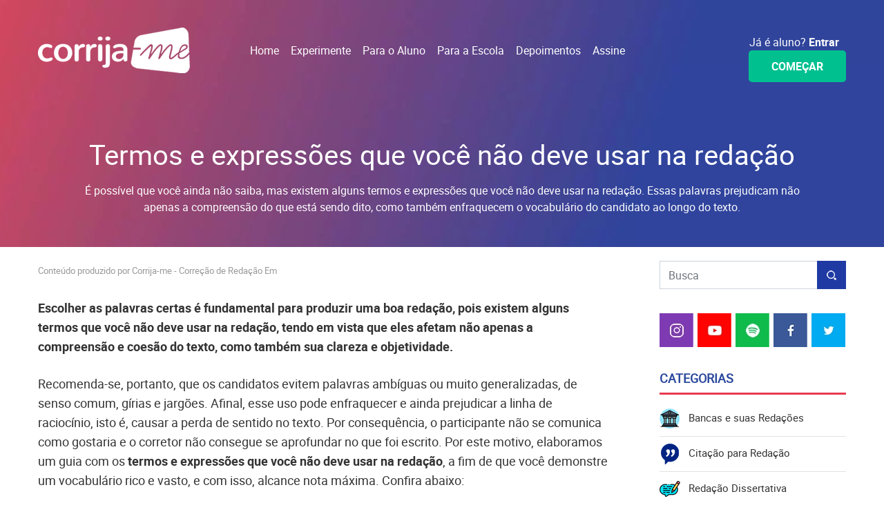

--- FILE ---
content_type: text/html; charset=UTF-8
request_url: https://www.corrijame.com.br/redacao-dissertativa/termos-e-expressoes-que-voce-nao-deve-usar-na-redacao
body_size: 19800
content:
<!DOCTYPE html>
<html lang="pt-br">
<head>
<!-- wp_head();  -->
<meta name='robots' content='index, follow, max-image-preview:large, max-snippet:-1, max-video-preview:-1' />
	<style>img:is([sizes="auto" i], [sizes^="auto," i]) { contain-intrinsic-size: 3000px 1500px }</style>
	
	<!-- This site is optimized with the Yoast SEO Premium plugin v22.9 (Yoast SEO v26.2) - https://yoast.com/wordpress/plugins/seo/ -->
	<title>Termos e expressões que você não deve usar na redação</title>
	<meta name="description" content="Hoje contaremos neste post quais são os termos e expressões que você não deve usar na redação! Veja tudo aqui." />
	<link rel="canonical" href="https://www.corrijame.com.br/redacao-dissertativa/termos-e-expressoes-que-voce-nao-deve-usar-na-redacao" />
	<meta property="og:locale" content="pt_BR" />
	<meta property="og:type" content="article" />
	<meta property="og:title" content="Termos e expressões que você não deve usar na redação" />
	<meta property="og:description" content="Hoje contaremos neste post quais são os termos e expressões que você não deve usar na redação! Veja tudo aqui." />
	<meta property="og:url" content="https://www.corrijame.com.br/redacao-dissertativa/termos-e-expressoes-que-voce-nao-deve-usar-na-redacao" />
	<meta property="og:site_name" content="Corrija-me - Plataformaa completa de correção de redação - sem IA" />
	<meta property="article:published_time" content="2022-11-10T11:00:09+00:00" />
	<meta property="article:modified_time" content="2023-02-08T19:00:03+00:00" />
	<meta property="og:image" content="https://corrijame-site-files.s3.amazonaws.com/wp-content/uploads/2022/11/01153826/termos-1.jpg" />
	<meta property="og:image:width" content="1500" />
	<meta property="og:image:height" content="1000" />
	<meta property="og:image:type" content="image/jpeg" />
	<meta name="author" content="Corrija-me - Correção de Redação" />
	<meta name="twitter:card" content="summary_large_image" />
	<meta name="twitter:label1" content="Escrito por" />
	<meta name="twitter:data1" content="Corrija-me - Correção de Redação" />
	<meta name="twitter:label2" content="Est. tempo de leitura" />
	<meta name="twitter:data2" content="6 minutos" />
	<script type="application/ld+json" class="yoast-schema-graph">{"@context":"https://schema.org","@graph":[{"@type":"Article","@id":"https://www.corrijame.com.br/redacao-dissertativa/termos-e-expressoes-que-voce-nao-deve-usar-na-redacao#article","isPartOf":{"@id":"https://www.corrijame.com.br/redacao-dissertativa/termos-e-expressoes-que-voce-nao-deve-usar-na-redacao"},"author":{"name":"Corrija-me - Correção de Redação","@id":"https://www.corrijame.com.br/#/schema/person/bc0cb55786dc5c8deb04af730039c884"},"headline":"Termos e expressões que você não deve usar na redação","datePublished":"2022-11-10T11:00:09+00:00","dateModified":"2023-02-08T19:00:03+00:00","mainEntityOfPage":{"@id":"https://www.corrijame.com.br/redacao-dissertativa/termos-e-expressoes-que-voce-nao-deve-usar-na-redacao"},"wordCount":1029,"commentCount":0,"publisher":{"@id":"https://www.corrijame.com.br/#organization"},"image":{"@id":"https://www.corrijame.com.br/redacao-dissertativa/termos-e-expressoes-que-voce-nao-deve-usar-na-redacao#primaryimage"},"thumbnailUrl":"https://corrijame-site-files.s3.amazonaws.com/wp-content/uploads/2022/11/01153826/termos-1.jpg","keywords":["bancas","como argumentar na redação?","como conseguir nota máxima na redação da Unicamp","como escrever uma boa redação","COMO FAZER UMA BOA REDAÇÃO","como garantir uma boa nota na redação"],"articleSection":["Redação Dissertativa"],"inLanguage":"pt-BR","potentialAction":[{"@type":"CommentAction","name":"Comment","target":["https://www.corrijame.com.br/redacao-dissertativa/termos-e-expressoes-que-voce-nao-deve-usar-na-redacao#respond"]}]},{"@type":"WebPage","@id":"https://www.corrijame.com.br/redacao-dissertativa/termos-e-expressoes-que-voce-nao-deve-usar-na-redacao","url":"https://www.corrijame.com.br/redacao-dissertativa/termos-e-expressoes-que-voce-nao-deve-usar-na-redacao","name":"Termos e expressões que você não deve usar na redação","isPartOf":{"@id":"https://www.corrijame.com.br/#website"},"primaryImageOfPage":{"@id":"https://www.corrijame.com.br/redacao-dissertativa/termos-e-expressoes-que-voce-nao-deve-usar-na-redacao#primaryimage"},"image":{"@id":"https://www.corrijame.com.br/redacao-dissertativa/termos-e-expressoes-que-voce-nao-deve-usar-na-redacao#primaryimage"},"thumbnailUrl":"https://corrijame-site-files.s3.amazonaws.com/wp-content/uploads/2022/11/01153826/termos-1.jpg","datePublished":"2022-11-10T11:00:09+00:00","dateModified":"2023-02-08T19:00:03+00:00","description":"Hoje contaremos neste post quais são os termos e expressões que você não deve usar na redação! Veja tudo aqui.","breadcrumb":{"@id":"https://www.corrijame.com.br/redacao-dissertativa/termos-e-expressoes-que-voce-nao-deve-usar-na-redacao#breadcrumb"},"inLanguage":"pt-BR","potentialAction":[{"@type":"ReadAction","target":["https://www.corrijame.com.br/redacao-dissertativa/termos-e-expressoes-que-voce-nao-deve-usar-na-redacao"]}]},{"@type":"ImageObject","inLanguage":"pt-BR","@id":"https://www.corrijame.com.br/redacao-dissertativa/termos-e-expressoes-que-voce-nao-deve-usar-na-redacao#primaryimage","url":"https://corrijame-site-files.s3.amazonaws.com/wp-content/uploads/2022/11/01153826/termos-1.jpg","contentUrl":"https://corrijame-site-files.s3.amazonaws.com/wp-content/uploads/2022/11/01153826/termos-1.jpg","width":1500,"height":1000,"caption":"Expressões que você não deve usar na redação"},{"@type":"BreadcrumbList","@id":"https://www.corrijame.com.br/redacao-dissertativa/termos-e-expressoes-que-voce-nao-deve-usar-na-redacao#breadcrumb","itemListElement":[{"@type":"ListItem","position":1,"name":"Início","item":"https://www.corrijame.com.br/"},{"@type":"ListItem","position":2,"name":"Blog","item":"https://www.corrijame.com.br/blog"},{"@type":"ListItem","position":3,"name":"Termos e expressões que você não deve usar na redação"}]},{"@type":"WebSite","@id":"https://www.corrijame.com.br/#website","url":"https://www.corrijame.com.br/","name":"Correção de Redação é na Corrija-me: Sua Plataforma de Redação SEM IA","description":"A plataforma mais completa de correção de redação profissional sem IA. Comece agora a escrever sua redação online.","publisher":{"@id":"https://www.corrijame.com.br/#organization"},"alternateName":"Corrija-me - Plataforma de Correção de Redação","potentialAction":[{"@type":"SearchAction","target":{"@type":"EntryPoint","urlTemplate":"https://www.corrijame.com.br/?s={search_term_string}"},"query-input":{"@type":"PropertyValueSpecification","valueRequired":true,"valueName":"search_term_string"}}],"inLanguage":"pt-BR"},{"@type":"Organization","@id":"https://www.corrijame.com.br/#organization","name":"Corrija-me - Plataforma de Redação","url":"https://www.corrijame.com.br/","logo":{"@type":"ImageObject","inLanguage":"pt-BR","@id":"https://www.corrijame.com.br/#/schema/logo/image/","url":"https://corrijame-site-files.s3.amazonaws.com/wp-content/uploads/2020/03/23175925/logo-colorido320x113.png","contentUrl":"https://corrijame-site-files.s3.amazonaws.com/wp-content/uploads/2020/03/23175925/logo-colorido320x113.png","width":320,"height":113,"caption":"Corrija-me - Plataforma de Redação"},"image":{"@id":"https://www.corrijame.com.br/#/schema/logo/image/"}},{"@type":"Person","@id":"https://www.corrijame.com.br/#/schema/person/bc0cb55786dc5c8deb04af730039c884","name":"Corrija-me - Correção de Redação","image":{"@type":"ImageObject","inLanguage":"pt-BR","@id":"https://www.corrijame.com.br/#/schema/person/image/","url":"https://secure.gravatar.com/avatar/a84acbd372110560e4f67f10a1df0387c06829b4ae331684ccf33bfde39eb18f?s=96&d=mm&r=g","contentUrl":"https://secure.gravatar.com/avatar/a84acbd372110560e4f67f10a1df0387c06829b4ae331684ccf33bfde39eb18f?s=96&d=mm&r=g","caption":"Corrija-me - Correção de Redação"},"url":"https://www.corrijame.com.br/author/allana"}]}</script>
	<!-- / Yoast SEO Premium plugin. -->


<link rel='dns-prefetch' href='//hcaptcha.com' />
<link rel='preconnect' href='//www.google-analytics.com' />
<link rel="alternate" type="application/rss+xml" title="Feed de comentários para Corrija-me - Plataformaa completa de correção de redação - sem IA &raquo; Termos e expressões que você não deve usar na redação" href="https://www.corrijame.com.br/redacao-dissertativa/termos-e-expressoes-que-voce-nao-deve-usar-na-redacao/feed" />
<script type="text/javascript">
/* <![CDATA[ */
window._wpemojiSettings = {"baseUrl":"https:\/\/s.w.org\/images\/core\/emoji\/16.0.1\/72x72\/","ext":".png","svgUrl":"https:\/\/s.w.org\/images\/core\/emoji\/16.0.1\/svg\/","svgExt":".svg","source":{"concatemoji":"https:\/\/www.corrijame.com.br\/wp-includes\/js\/wp-emoji-release.min.js?ver=6.8.3"}};
/*! This file is auto-generated */
!function(s,n){var o,i,e;function c(e){try{var t={supportTests:e,timestamp:(new Date).valueOf()};sessionStorage.setItem(o,JSON.stringify(t))}catch(e){}}function p(e,t,n){e.clearRect(0,0,e.canvas.width,e.canvas.height),e.fillText(t,0,0);var t=new Uint32Array(e.getImageData(0,0,e.canvas.width,e.canvas.height).data),a=(e.clearRect(0,0,e.canvas.width,e.canvas.height),e.fillText(n,0,0),new Uint32Array(e.getImageData(0,0,e.canvas.width,e.canvas.height).data));return t.every(function(e,t){return e===a[t]})}function u(e,t){e.clearRect(0,0,e.canvas.width,e.canvas.height),e.fillText(t,0,0);for(var n=e.getImageData(16,16,1,1),a=0;a<n.data.length;a++)if(0!==n.data[a])return!1;return!0}function f(e,t,n,a){switch(t){case"flag":return n(e,"\ud83c\udff3\ufe0f\u200d\u26a7\ufe0f","\ud83c\udff3\ufe0f\u200b\u26a7\ufe0f")?!1:!n(e,"\ud83c\udde8\ud83c\uddf6","\ud83c\udde8\u200b\ud83c\uddf6")&&!n(e,"\ud83c\udff4\udb40\udc67\udb40\udc62\udb40\udc65\udb40\udc6e\udb40\udc67\udb40\udc7f","\ud83c\udff4\u200b\udb40\udc67\u200b\udb40\udc62\u200b\udb40\udc65\u200b\udb40\udc6e\u200b\udb40\udc67\u200b\udb40\udc7f");case"emoji":return!a(e,"\ud83e\udedf")}return!1}function g(e,t,n,a){var r="undefined"!=typeof WorkerGlobalScope&&self instanceof WorkerGlobalScope?new OffscreenCanvas(300,150):s.createElement("canvas"),o=r.getContext("2d",{willReadFrequently:!0}),i=(o.textBaseline="top",o.font="600 32px Arial",{});return e.forEach(function(e){i[e]=t(o,e,n,a)}),i}function t(e){var t=s.createElement("script");t.src=e,t.defer=!0,s.head.appendChild(t)}"undefined"!=typeof Promise&&(o="wpEmojiSettingsSupports",i=["flag","emoji"],n.supports={everything:!0,everythingExceptFlag:!0},e=new Promise(function(e){s.addEventListener("DOMContentLoaded",e,{once:!0})}),new Promise(function(t){var n=function(){try{var e=JSON.parse(sessionStorage.getItem(o));if("object"==typeof e&&"number"==typeof e.timestamp&&(new Date).valueOf()<e.timestamp+604800&&"object"==typeof e.supportTests)return e.supportTests}catch(e){}return null}();if(!n){if("undefined"!=typeof Worker&&"undefined"!=typeof OffscreenCanvas&&"undefined"!=typeof URL&&URL.createObjectURL&&"undefined"!=typeof Blob)try{var e="postMessage("+g.toString()+"("+[JSON.stringify(i),f.toString(),p.toString(),u.toString()].join(",")+"));",a=new Blob([e],{type:"text/javascript"}),r=new Worker(URL.createObjectURL(a),{name:"wpTestEmojiSupports"});return void(r.onmessage=function(e){c(n=e.data),r.terminate(),t(n)})}catch(e){}c(n=g(i,f,p,u))}t(n)}).then(function(e){for(var t in e)n.supports[t]=e[t],n.supports.everything=n.supports.everything&&n.supports[t],"flag"!==t&&(n.supports.everythingExceptFlag=n.supports.everythingExceptFlag&&n.supports[t]);n.supports.everythingExceptFlag=n.supports.everythingExceptFlag&&!n.supports.flag,n.DOMReady=!1,n.readyCallback=function(){n.DOMReady=!0}}).then(function(){return e}).then(function(){var e;n.supports.everything||(n.readyCallback(),(e=n.source||{}).concatemoji?t(e.concatemoji):e.wpemoji&&e.twemoji&&(t(e.twemoji),t(e.wpemoji)))}))}((window,document),window._wpemojiSettings);
/* ]]> */
</script>
<style id='wp-emoji-styles-inline-css' type='text/css'>

	img.wp-smiley, img.emoji {
		display: inline !important;
		border: none !important;
		box-shadow: none !important;
		height: 1em !important;
		width: 1em !important;
		margin: 0 0.07em !important;
		vertical-align: -0.1em !important;
		background: none !important;
		padding: 0 !important;
	}
</style>
<link rel='stylesheet' id='wp-block-library-css' href='https://www.corrijame.com.br/wp-includes/css/dist/block-library/style.min.css?ver=6.8.3' type='text/css' media='all' />
<style id='classic-theme-styles-inline-css' type='text/css'>
/*! This file is auto-generated */
.wp-block-button__link{color:#fff;background-color:#32373c;border-radius:9999px;box-shadow:none;text-decoration:none;padding:calc(.667em + 2px) calc(1.333em + 2px);font-size:1.125em}.wp-block-file__button{background:#32373c;color:#fff;text-decoration:none}
</style>
<link rel='stylesheet' id='wp-components-css' href='https://www.corrijame.com.br/wp-includes/css/dist/components/style.min.css?ver=6.8.3' type='text/css' media='all' />
<link rel='stylesheet' id='wp-preferences-css' href='https://www.corrijame.com.br/wp-includes/css/dist/preferences/style.min.css?ver=6.8.3' type='text/css' media='all' />
<link rel='stylesheet' id='wp-block-editor-css' href='https://www.corrijame.com.br/wp-includes/css/dist/block-editor/style.min.css?ver=6.8.3' type='text/css' media='all' />
<link rel='stylesheet' id='popup-maker-block-library-style-css' href='https://www.corrijame.com.br/wp-content/plugins/popup-maker/dist/packages/block-library-style.css?ver=dbea705cfafe089d65f1' type='text/css' media='all' />
<style id='global-styles-inline-css' type='text/css'>
:root{--wp--preset--aspect-ratio--square: 1;--wp--preset--aspect-ratio--4-3: 4/3;--wp--preset--aspect-ratio--3-4: 3/4;--wp--preset--aspect-ratio--3-2: 3/2;--wp--preset--aspect-ratio--2-3: 2/3;--wp--preset--aspect-ratio--16-9: 16/9;--wp--preset--aspect-ratio--9-16: 9/16;--wp--preset--color--black: #000000;--wp--preset--color--cyan-bluish-gray: #abb8c3;--wp--preset--color--white: #ffffff;--wp--preset--color--pale-pink: #f78da7;--wp--preset--color--vivid-red: #cf2e2e;--wp--preset--color--luminous-vivid-orange: #ff6900;--wp--preset--color--luminous-vivid-amber: #fcb900;--wp--preset--color--light-green-cyan: #7bdcb5;--wp--preset--color--vivid-green-cyan: #00d084;--wp--preset--color--pale-cyan-blue: #8ed1fc;--wp--preset--color--vivid-cyan-blue: #0693e3;--wp--preset--color--vivid-purple: #9b51e0;--wp--preset--gradient--vivid-cyan-blue-to-vivid-purple: linear-gradient(135deg,rgba(6,147,227,1) 0%,rgb(155,81,224) 100%);--wp--preset--gradient--light-green-cyan-to-vivid-green-cyan: linear-gradient(135deg,rgb(122,220,180) 0%,rgb(0,208,130) 100%);--wp--preset--gradient--luminous-vivid-amber-to-luminous-vivid-orange: linear-gradient(135deg,rgba(252,185,0,1) 0%,rgba(255,105,0,1) 100%);--wp--preset--gradient--luminous-vivid-orange-to-vivid-red: linear-gradient(135deg,rgba(255,105,0,1) 0%,rgb(207,46,46) 100%);--wp--preset--gradient--very-light-gray-to-cyan-bluish-gray: linear-gradient(135deg,rgb(238,238,238) 0%,rgb(169,184,195) 100%);--wp--preset--gradient--cool-to-warm-spectrum: linear-gradient(135deg,rgb(74,234,220) 0%,rgb(151,120,209) 20%,rgb(207,42,186) 40%,rgb(238,44,130) 60%,rgb(251,105,98) 80%,rgb(254,248,76) 100%);--wp--preset--gradient--blush-light-purple: linear-gradient(135deg,rgb(255,206,236) 0%,rgb(152,150,240) 100%);--wp--preset--gradient--blush-bordeaux: linear-gradient(135deg,rgb(254,205,165) 0%,rgb(254,45,45) 50%,rgb(107,0,62) 100%);--wp--preset--gradient--luminous-dusk: linear-gradient(135deg,rgb(255,203,112) 0%,rgb(199,81,192) 50%,rgb(65,88,208) 100%);--wp--preset--gradient--pale-ocean: linear-gradient(135deg,rgb(255,245,203) 0%,rgb(182,227,212) 50%,rgb(51,167,181) 100%);--wp--preset--gradient--electric-grass: linear-gradient(135deg,rgb(202,248,128) 0%,rgb(113,206,126) 100%);--wp--preset--gradient--midnight: linear-gradient(135deg,rgb(2,3,129) 0%,rgb(40,116,252) 100%);--wp--preset--font-size--small: 13px;--wp--preset--font-size--medium: 20px;--wp--preset--font-size--large: 36px;--wp--preset--font-size--x-large: 42px;--wp--preset--spacing--20: 0.44rem;--wp--preset--spacing--30: 0.67rem;--wp--preset--spacing--40: 1rem;--wp--preset--spacing--50: 1.5rem;--wp--preset--spacing--60: 2.25rem;--wp--preset--spacing--70: 3.38rem;--wp--preset--spacing--80: 5.06rem;--wp--preset--shadow--natural: 6px 6px 9px rgba(0, 0, 0, 0.2);--wp--preset--shadow--deep: 12px 12px 50px rgba(0, 0, 0, 0.4);--wp--preset--shadow--sharp: 6px 6px 0px rgba(0, 0, 0, 0.2);--wp--preset--shadow--outlined: 6px 6px 0px -3px rgba(255, 255, 255, 1), 6px 6px rgba(0, 0, 0, 1);--wp--preset--shadow--crisp: 6px 6px 0px rgba(0, 0, 0, 1);}:where(.is-layout-flex){gap: 0.5em;}:where(.is-layout-grid){gap: 0.5em;}body .is-layout-flex{display: flex;}.is-layout-flex{flex-wrap: wrap;align-items: center;}.is-layout-flex > :is(*, div){margin: 0;}body .is-layout-grid{display: grid;}.is-layout-grid > :is(*, div){margin: 0;}:where(.wp-block-columns.is-layout-flex){gap: 2em;}:where(.wp-block-columns.is-layout-grid){gap: 2em;}:where(.wp-block-post-template.is-layout-flex){gap: 1.25em;}:where(.wp-block-post-template.is-layout-grid){gap: 1.25em;}.has-black-color{color: var(--wp--preset--color--black) !important;}.has-cyan-bluish-gray-color{color: var(--wp--preset--color--cyan-bluish-gray) !important;}.has-white-color{color: var(--wp--preset--color--white) !important;}.has-pale-pink-color{color: var(--wp--preset--color--pale-pink) !important;}.has-vivid-red-color{color: var(--wp--preset--color--vivid-red) !important;}.has-luminous-vivid-orange-color{color: var(--wp--preset--color--luminous-vivid-orange) !important;}.has-luminous-vivid-amber-color{color: var(--wp--preset--color--luminous-vivid-amber) !important;}.has-light-green-cyan-color{color: var(--wp--preset--color--light-green-cyan) !important;}.has-vivid-green-cyan-color{color: var(--wp--preset--color--vivid-green-cyan) !important;}.has-pale-cyan-blue-color{color: var(--wp--preset--color--pale-cyan-blue) !important;}.has-vivid-cyan-blue-color{color: var(--wp--preset--color--vivid-cyan-blue) !important;}.has-vivid-purple-color{color: var(--wp--preset--color--vivid-purple) !important;}.has-black-background-color{background-color: var(--wp--preset--color--black) !important;}.has-cyan-bluish-gray-background-color{background-color: var(--wp--preset--color--cyan-bluish-gray) !important;}.has-white-background-color{background-color: var(--wp--preset--color--white) !important;}.has-pale-pink-background-color{background-color: var(--wp--preset--color--pale-pink) !important;}.has-vivid-red-background-color{background-color: var(--wp--preset--color--vivid-red) !important;}.has-luminous-vivid-orange-background-color{background-color: var(--wp--preset--color--luminous-vivid-orange) !important;}.has-luminous-vivid-amber-background-color{background-color: var(--wp--preset--color--luminous-vivid-amber) !important;}.has-light-green-cyan-background-color{background-color: var(--wp--preset--color--light-green-cyan) !important;}.has-vivid-green-cyan-background-color{background-color: var(--wp--preset--color--vivid-green-cyan) !important;}.has-pale-cyan-blue-background-color{background-color: var(--wp--preset--color--pale-cyan-blue) !important;}.has-vivid-cyan-blue-background-color{background-color: var(--wp--preset--color--vivid-cyan-blue) !important;}.has-vivid-purple-background-color{background-color: var(--wp--preset--color--vivid-purple) !important;}.has-black-border-color{border-color: var(--wp--preset--color--black) !important;}.has-cyan-bluish-gray-border-color{border-color: var(--wp--preset--color--cyan-bluish-gray) !important;}.has-white-border-color{border-color: var(--wp--preset--color--white) !important;}.has-pale-pink-border-color{border-color: var(--wp--preset--color--pale-pink) !important;}.has-vivid-red-border-color{border-color: var(--wp--preset--color--vivid-red) !important;}.has-luminous-vivid-orange-border-color{border-color: var(--wp--preset--color--luminous-vivid-orange) !important;}.has-luminous-vivid-amber-border-color{border-color: var(--wp--preset--color--luminous-vivid-amber) !important;}.has-light-green-cyan-border-color{border-color: var(--wp--preset--color--light-green-cyan) !important;}.has-vivid-green-cyan-border-color{border-color: var(--wp--preset--color--vivid-green-cyan) !important;}.has-pale-cyan-blue-border-color{border-color: var(--wp--preset--color--pale-cyan-blue) !important;}.has-vivid-cyan-blue-border-color{border-color: var(--wp--preset--color--vivid-cyan-blue) !important;}.has-vivid-purple-border-color{border-color: var(--wp--preset--color--vivid-purple) !important;}.has-vivid-cyan-blue-to-vivid-purple-gradient-background{background: var(--wp--preset--gradient--vivid-cyan-blue-to-vivid-purple) !important;}.has-light-green-cyan-to-vivid-green-cyan-gradient-background{background: var(--wp--preset--gradient--light-green-cyan-to-vivid-green-cyan) !important;}.has-luminous-vivid-amber-to-luminous-vivid-orange-gradient-background{background: var(--wp--preset--gradient--luminous-vivid-amber-to-luminous-vivid-orange) !important;}.has-luminous-vivid-orange-to-vivid-red-gradient-background{background: var(--wp--preset--gradient--luminous-vivid-orange-to-vivid-red) !important;}.has-very-light-gray-to-cyan-bluish-gray-gradient-background{background: var(--wp--preset--gradient--very-light-gray-to-cyan-bluish-gray) !important;}.has-cool-to-warm-spectrum-gradient-background{background: var(--wp--preset--gradient--cool-to-warm-spectrum) !important;}.has-blush-light-purple-gradient-background{background: var(--wp--preset--gradient--blush-light-purple) !important;}.has-blush-bordeaux-gradient-background{background: var(--wp--preset--gradient--blush-bordeaux) !important;}.has-luminous-dusk-gradient-background{background: var(--wp--preset--gradient--luminous-dusk) !important;}.has-pale-ocean-gradient-background{background: var(--wp--preset--gradient--pale-ocean) !important;}.has-electric-grass-gradient-background{background: var(--wp--preset--gradient--electric-grass) !important;}.has-midnight-gradient-background{background: var(--wp--preset--gradient--midnight) !important;}.has-small-font-size{font-size: var(--wp--preset--font-size--small) !important;}.has-medium-font-size{font-size: var(--wp--preset--font-size--medium) !important;}.has-large-font-size{font-size: var(--wp--preset--font-size--large) !important;}.has-x-large-font-size{font-size: var(--wp--preset--font-size--x-large) !important;}
:where(.wp-block-post-template.is-layout-flex){gap: 1.25em;}:where(.wp-block-post-template.is-layout-grid){gap: 1.25em;}
:where(.wp-block-columns.is-layout-flex){gap: 2em;}:where(.wp-block-columns.is-layout-grid){gap: 2em;}
:root :where(.wp-block-pullquote){font-size: 1.5em;line-height: 1.6;}
</style>
<link rel='stylesheet' id='contact-form-7-css' href='https://www.corrijame.com.br/wp-content/plugins/contact-form-7/includes/css/styles.css?ver=6.1.3' type='text/css' media='all' />
<link rel='stylesheet' id='wp-pagenavi-css' href='https://www.corrijame.com.br/wp-content/plugins/wp-pagenavi/pagenavi-css.css?ver=2.70' type='text/css' media='all' />
<link rel="https://api.w.org/" href="https://www.corrijame.com.br/wp-json/" /><link rel="alternate" title="JSON" type="application/json" href="https://www.corrijame.com.br/wp-json/wp/v2/posts/3123" /><link rel="EditURI" type="application/rsd+xml" title="RSD" href="https://www.corrijame.com.br/xmlrpc.php?rsd" />
<link rel='shortlink' href='https://www.corrijame.com.br/?p=3123' />
<link rel="alternate" title="oEmbed (JSON)" type="application/json+oembed" href="https://www.corrijame.com.br/wp-json/oembed/1.0/embed?url=https%3A%2F%2Fwww.corrijame.com.br%2Fredacao-dissertativa%2Ftermos-e-expressoes-que-voce-nao-deve-usar-na-redacao" />
<link rel="alternate" title="oEmbed (XML)" type="text/xml+oembed" href="https://www.corrijame.com.br/wp-json/oembed/1.0/embed?url=https%3A%2F%2Fwww.corrijame.com.br%2Fredacao-dissertativa%2Ftermos-e-expressoes-que-voce-nao-deve-usar-na-redacao&#038;format=xml" />
<style>
.h-captcha{position:relative;display:block;margin-bottom:2rem;padding:0;clear:both}.h-captcha[data-size="normal"]{width:303px;height:78px}.h-captcha[data-size="compact"]{width:164px;height:144px}.h-captcha[data-size="invisible"]{display:none}.h-captcha iframe{z-index:1}.h-captcha::before{content:"";display:block;position:absolute;top:0;left:0;background:url(https://www.corrijame.com.br/wp-content/plugins/hcaptcha-for-forms-and-more/assets/images/hcaptcha-div-logo.svg) no-repeat;border:1px solid #fff0;border-radius:4px;box-sizing:border-box}.h-captcha::after{content:"If you see this message, hCaptcha failed to load due to site errors.";font:13px/1.35 system-ui,-apple-system,Segoe UI,Roboto,Arial,sans-serif;display:block;position:absolute;top:0;left:0;box-sizing:border-box;color:red;opacity:0}.h-captcha:not(:has(iframe))::after{animation:hcap-msg-fade-in .3s ease forwards;animation-delay:2s}.h-captcha:has(iframe)::after{animation:none;opacity:0}@keyframes hcap-msg-fade-in{to{opacity:1}}.h-captcha[data-size="normal"]::before{width:300px;height:74px;background-position:94% 28%}.h-captcha[data-size="normal"]::after{padding:19px 75px 16px 10px}.h-captcha[data-size="compact"]::before{width:156px;height:136px;background-position:50% 79%}.h-captcha[data-size="compact"]::after{padding:10px 10px 16px 10px}.h-captcha[data-theme="light"]::before,body.is-light-theme .h-captcha[data-theme="auto"]::before,.h-captcha[data-theme="auto"]::before{background-color:#fafafa;border:1px solid #e0e0e0}.h-captcha[data-theme="dark"]::before,body.is-dark-theme .h-captcha[data-theme="auto"]::before,html.wp-dark-mode-active .h-captcha[data-theme="auto"]::before,html.drdt-dark-mode .h-captcha[data-theme="auto"]::before{background-image:url(https://www.corrijame.com.br/wp-content/plugins/hcaptcha-for-forms-and-more/assets/images/hcaptcha-div-logo-white.svg);background-repeat:no-repeat;background-color:#333;border:1px solid #f5f5f5}@media (prefers-color-scheme:dark){.h-captcha[data-theme="auto"]::before{background-image:url(https://www.corrijame.com.br/wp-content/plugins/hcaptcha-for-forms-and-more/assets/images/hcaptcha-div-logo-white.svg);background-repeat:no-repeat;background-color:#333;border:1px solid #f5f5f5}}.h-captcha[data-theme="custom"]::before{background-color:initial}.h-captcha[data-size="invisible"]::before,.h-captcha[data-size="invisible"]::after{display:none}.h-captcha iframe{position:relative}div[style*="z-index: 2147483647"] div[style*="border-width: 11px"][style*="position: absolute"][style*="pointer-events: none"]{border-style:none}
</style>
<style>
span[data-name="hcap-cf7"] .h-captcha{margin-bottom:0}span[data-name="hcap-cf7"]~input[type="submit"],span[data-name="hcap-cf7"]~button[type="submit"]{margin-top:2rem}
</style>
<link rel="icon" href="https://corrijame-site-files.s3.amazonaws.com/wp-content/uploads/2024/06/29120313/cropped-favicon-32x32.png" sizes="32x32" />
<link rel="icon" href="https://corrijame-site-files.s3.amazonaws.com/wp-content/uploads/2024/06/29120313/cropped-favicon-192x192.png" sizes="192x192" />
<link rel="apple-touch-icon" href="https://corrijame-site-files.s3.amazonaws.com/wp-content/uploads/2024/06/29120313/cropped-favicon-180x180.png" />
<meta name="msapplication-TileImage" content="https://corrijame-site-files.s3.amazonaws.com/wp-content/uploads/2024/06/29120313/cropped-favicon-270x270.png" />
<!-- wp_head();  -->
<meta charset="UTF-8">    
<meta name="author" content="Corrija-me" />
<meta name="publisher" content="Corrija-me" />
<meta name="viewport" content="width=device-width, initial-scale=1, maximum-scale=1, user-scalable=no">
<link rel="shortcut icon" href="https://www.corrijame.com.br/wp-content/themes/tema-principal/assets/imagens/favicon.ico">
<base href="https://www.corrijame.com.br/wp-content/themes/tema-principal/">
 
<!-- Hotjar Tracking Code for https://www.corrijame.com.br -->
<script>
(function(h,o,t,j,a,r){
    h.hj=h.hj||function(){(h.hj.q=h.hj.q||[]).push(arguments)};
    h._hjSettings={hjid:1004133,hjsv:6};
    a=o.getElementsByTagName('head')[0];
    r=o.createElement('script');r.async=1;
    r.src=t+h._hjSettings.hjid+j+h._hjSettings.hjsv;
    a.appendChild(r);
})(window,document,'https://static.hotjar.com/c/hotjar-','.js?sv=');
</script>
<!-- Global site tag (gtag.js) - Google Analytics -->
<script async src="https://www.googletagmanager.com/gtag/js?id=UA-122982698-1"></script>
<script>
  window.dataLayer = window.dataLayer || [];
  function gtag(){dataLayer.push(arguments);}
  gtag('js', new Date());

  gtag('config', 'UA-122982698-1');
  gtag('config', 'AW-791266935');
</script>

    <!-- css esses dois arquivos foram adicionados inline para ganhar velocidade de carregamento - caso precise alterar no painel Autoptimize -->
    <link href="assets/bootstrap-4.1.1-dist/css/bootstrap.min.css" rel="stylesheet"> 
    <link href="assets/css/tema.css" rel="stylesheet"> 

	
<style>
.depspacer1 {
    height: 100px;
}
</style>
    
<!-- Código Token de Indicação  -->
  
    <!-- Facebook Pixel Code -->
    <script>
      !function(f,b,e,v,n,t,s)
      {if(f.fbq)return;n=f.fbq=function(){n.callMethod?
      n.callMethod.apply(n,arguments):n.queue.push(arguments)};
        if(!f._fbq)f._fbq=n;n.push=n;n.loaded=!0;n.version='2.0';
        n.queue=[];t=b.createElement(e);t.async=!0;
        t.src=v;s=b.getElementsByTagName(e)[0];
        s.parentNode.insertBefore(t,s)}(window,document,'script',
      'https://connect.facebook.net/en_US/fbevents.js');
      fbq('init', '905483679904665');
      fbq('track', 'PageView');
    </script>
    <noscript>
        <img height="1" width="1"
             src="https://www.facebook.com/tr?id=905483679904665&ev=PageView
&noscript=1"/>
    </noscript>
    <!-- End Facebook Pixel Code -->
</head>

<body class="pg-single-blog">

    <div class="modalzao" id="modalzao">        

        <div class="modalcentro" id="modalcentro">            

            <div class="modalcorpo" id="mcor">

                <iframe id="iframevideo" width="560" height="315" src="" frameborder="0" allowfullscreen></iframe>

            </div>            

        </div>

    </div><!-- .modalzao -->

    

    



    <div id="capa" class="capa">

        <div id="pelicula"></div>

        <div class="menuresponsivo">     



            <div id="menubtnfexar" class="menubtnfexar">

                <div class="menubar"></div>

                <div class="menubar"></div>

            </div><!-- /.menubtn -->



            <a href="https://www.corrijame.com.br"><img src="assets/imagens/logo-min.png" alt="Corrija-me" title="Corrija-me" /></a>



            <div class="menu2"><ul id="menu-topo" class="menu"><li id="menu-item-196" class="menu-item menu-item-type-custom menu-item-object-custom menu-item-home menu-item-196"><a href="https://www.corrijame.com.br/">Home</a></li>
<li id="menu-item-745" class="menu-item menu-item-type-custom menu-item-object-custom menu-item-745"><a href="https://aluno.corrijame.com.br/aluno/cadastro" title="Experimente Grátis">Experimente</a></li>
<li id="menu-item-2802" class="menu-item menu-item-type-custom menu-item-object-custom menu-item-2802"><a href="https://www.corrijame.com.br/correcao-de-redacao/">Para o Aluno</a></li>
<li id="menu-item-2801" class="menu-item menu-item-type-custom menu-item-object-custom menu-item-2801"><a href="https://www.corrijame.com.br/plataforma-de-correcao-de-redacao-para-escolas/">Para a Escola</a></li>
<li id="menu-item-198" class="menu-item menu-item-type-custom menu-item-object-custom menu-item-198"><a href="https://www.corrijame.com.br/depoimento">Depoimentos</a></li>
<li id="menu-item-744" class="menu-item menu-item-type-custom menu-item-object-custom menu-item-744"><a href="https://aluno.corrijame.com.br/assine" title="Assinatura única até a aprovação">Assine</a></li>
</ul></div>
            

            <div class="">

                <a href="https://aluno.corrijame.com.br/aluno/login" class="link">Já é aluno? <b>Entrar</b></a>

                <a href="https://aluno.corrijame.com.br/assine" class="cta">COMEÇAR</a>

            </div><!-- /.ctastopo -->



        </div>

    </div><!-- /.capa -->



    <header class="header" id="header">

        <div class="container">

            <div class="row">

                

                <div class="col-6 col-sm-4  col-lg-3 hidden-xs hidden-sm">

                    <a href="https://www.corrijame.com.br" class="logo" rel="home">

                        <img src="assets/imagens/logo-corrija-me-branco.png" height="66" width="220" alt="Corrija-me" title="Corrija-me" id="logomuda" />

                    </a>

                </div><!-- /.col-xs-3 -->



                <nav class="col-6 col-md-8  col-lg-6">

                    <div class="menures">

                        <div id="menubtn" class="menubtn">

                            <div class="menubar"></div>

                            <div class="menubar"></div>

                            <div class="menubar"></div>

                        </div><!-- /.menubtn -->

                        <a href="https://www.corrijame.com.br"><img src="assets/imagens/logo-me-min2.png" height="39" width="51" alt="Corrija-me" class="logomin" title="Corrija-me" id="logomuda2"/></a>

                    </div><!-- /.menures -->

                    <div class="menu1"><ul id="menu-topo-1" class="menu"><li class="menu-item menu-item-type-custom menu-item-object-custom menu-item-home menu-item-196"><a href="https://www.corrijame.com.br/">Home</a></li>
<li class="menu-item menu-item-type-custom menu-item-object-custom menu-item-745"><a href="https://aluno.corrijame.com.br/aluno/cadastro" title="Experimente Grátis">Experimente</a></li>
<li class="menu-item menu-item-type-custom menu-item-object-custom menu-item-2802"><a href="https://www.corrijame.com.br/correcao-de-redacao/">Para o Aluno</a></li>
<li class="menu-item menu-item-type-custom menu-item-object-custom menu-item-2801"><a href="https://www.corrijame.com.br/plataforma-de-correcao-de-redacao-para-escolas/">Para a Escola</a></li>
<li class="menu-item menu-item-type-custom menu-item-object-custom menu-item-198"><a href="https://www.corrijame.com.br/depoimento">Depoimentos</a></li>
<li class="menu-item menu-item-type-custom menu-item-object-custom menu-item-744"><a href="https://aluno.corrijame.com.br/assine" title="Assinatura única até a aprovação">Assine</a></li>
</ul></div>
                </nav><!-- /.col-xs-6 -->



                <div class="col-6 col-md-3">

                    <div class="ctastopo">

                        <a href="https://aluno.corrijame.com.br/aluno/login" class="link">Já é aluno? <b>Entrar</b></a>

                        <a href="https://aluno.corrijame.com.br/assine" class="cta">COMEÇAR</a>

                    </div><!-- /.ctastopo -->

                </div><!-- /.col-xs-3 -->



            </div><!-- /.row -->

        </div><!-- /.container -->

    </header> 










<div class="blogtopo">
  <div class="container">
    <h1>Termos e expressões que você não deve usar na redação</h1>
    <p><p>É possível que você ainda não saiba, mas existem alguns termos e expressões que você não deve usar na redação. Essas palavras prejudicam não apenas a compreensão do que está sendo dito, como também enfraquecem o vocabulário do candidato ao longo do texto. </p>
</p>
  </div><!-- /.container -->
</div><!-- /.blogtopo -->

<div class="single-blog blog02">
    
    <div class="container">

        <div class="row">

        <div class="col-12 col-lg-9">
            <article class="blogpost">        
            
                <p class="blogheader">
                    Conteúdo produzido por Corrija-me - Correção de Redação  
                    Em 
                                        <span class="clearfix"></span>
                </p>




                <p><b>Escolher as palavras certas é fundamental para produzir uma boa redação, pois existem alguns termos que você não deve usar na redação, tendo em vista que eles afetam não apenas a compreensão e coesão do texto, como também sua clareza e objetividade.</b></p>
<p><span style="font-weight: 400;">Recomenda-se, portanto, que os candidatos evitem palavras ambíguas ou muito generalizadas, de senso comum, gírias e jargões. Afinal, esse uso pode enfraquecer e ainda prejudicar a linha de raciocínio, isto é, causar a perda de sentido no texto. Por consequência, o participante não se comunica como gostaria e o corretor não consegue se aprofundar no que foi escrito. Por este motivo, elaboramos um guia com os </span><b>termos e expressões que você não deve usar na redação</b><span style="font-weight: 400;">, a fim de que você demonstre um vocabulário rico e vasto, e com isso, alcance nota máxima. Confira abaixo:</span></p>
<h2><span style="font-weight: 400;">O termo “coisa” e “algo”</span></h2>
<p><img fetchpriority="high" decoding="async" class="alignnone wp-image-3125" src="https://corrijame-site-files.s3.amazonaws.com/wp-content/uploads/2022/11/01153848/termos-2.jpg" alt="Expressões que você não deve usar na redação" width="826" height="604" srcset="https://corrijame-site-files.s3.amazonaws.com/wp-content/uploads/2022/11/01153848/termos-2.jpg 1000w, https://corrijame-site-files.s3.amazonaws.com/wp-content/uploads/2022/11/01153848/termos-2-150x110.jpg 150w, https://corrijame-site-files.s3.amazonaws.com/wp-content/uploads/2022/11/01153848/termos-2-768x561.jpg 768w" sizes="(max-width: 826px) 100vw, 826px" /></p>
<p><span style="font-weight: 400;">Em primeiro lugar, entre os termos e expressões que você não deve usar na redação pode-se destacar “coisa” e “algo”. Tratam-se de palavras generalistas e vagas, que não possuem um significado concreto e, por isso, afetam a compreensão do que se deseja comunicar. </span></p>
<p><span style="font-weight: 400;">Além disso, podem enfraquecer o vocabulário do seu texto dissertativo-argumentativo, que preza por uma comunicação madura e objetiva, a fim de seguir a norma culta da língua portuguesa. Por isso, sempre que esses termos lhe vierem à mente, procure substituí-los por outros mais precisos e específicos. Essa ação, com certeza, irá somar na sua nota e evitará a perda de pontos sem necessidade. </span></p>
<h2><span style="font-weight: 400;">“Nos dias atuais” ou “hoje em dia”</span></h2>
<p><span style="font-weight: 400;">“Nos dias atuais” ou “Hoje em dia” também podem ser citados como termos e expressões que você não deve usar na redação. Isso porque são expressões muito comuns. Por isso, se você deseja demonstrar um diferencial no seu texto, evite-as. </span></p>
<p><span style="font-weight: 400;">A ideia da estrutura dissertativo-argumentativo nos processos seletivos, inclusive no Enem, é que você produza um texto autoral, que esteja fora do senso comum. </span></p>
<h2><span style="font-weight: 400;">“Desde os primórdios da humanidade”</span></h2>
<p><img decoding="async" class="alignnone wp-image-3126" src="https://corrijame-site-files.s3.amazonaws.com/wp-content/uploads/2022/11/01153947/termos-3.jpg" alt="Expressões que você não deve usar na redação" width="826" height="551" srcset="https://corrijame-site-files.s3.amazonaws.com/wp-content/uploads/2022/11/01153947/termos-3.jpg 1000w, https://corrijame-site-files.s3.amazonaws.com/wp-content/uploads/2022/11/01153947/termos-3-150x100.jpg 150w, https://corrijame-site-files.s3.amazonaws.com/wp-content/uploads/2022/11/01153947/termos-3-768x512.jpg 768w" sizes="(max-width: 826px) 100vw, 826px" /></p>
<p><span style="font-weight: 400;">Provavelmente, você já deve ter lido um texto que começava com “Desde os primórdios da humanidade”, não é mesmo? Trata-se de uma expressão temporal muito vaga e imprecisa, por isso mesmo evite fazer uso dela.</span></p>
<p><span style="font-weight: 400;">Sendo assim, se você deseja usar uma expressão locativa, faça a demarcação com acontecimentos específicos, como por exemplo: “Desde a colonização do Brasil”. Quanto mais específico, preciso e objetivo você for no seu texto, melhor!</span></p>
<h2><span style="font-weight: 400;">“Como todos já sabem”</span></h2>
<p><span style="font-weight: 400;">É preciso ter bastante cuidado com os termos “Como todos já sabem” ou “É de conhecimento geral”. Isso porque, ambos pressupõem que todos já estão informados sobre um determinado tema. A verdade é que essas são expressões que você não deve usar na redação, pois desqualificam o seu texto e ao contrário de tornar a argumentação mais consistente, este recurso a enfraquece, pois consiste no uso de um termo generalista, de senso comum – até mesmo porque, vamos combinar que é muito raro existir uma informação que todos conheçam, não é mesmo? Portanto, foque em palavras precisas e inovadoras!</span></p>
<h2><span style="font-weight: 400;">“E” com frequência</span></h2>
<p><span style="font-weight: 400;">Pode-se utilizar o “e” como um <a href="https://www.corrijame.com.br/redacao-dissertativa/como-usar-conectivos-de-adicao-na-sua-redacao">conectivo de adição</a> e não existe problema algum nisso. O que pode prejudicar o seu texto é o uso frequente deste termo, já que os longos períodos podem causar o acúmulo de informações. O melhor é dividir o texto em frases mais curtas, que facilitem o entendimento do parágrafo e da redação como um todo. Lembre-se de que a intenção é prender a atenção do leitor e/ou corretor!</span></p>
<h2><span style="font-weight: 400;">“Literalmente”</span></h2>
<p><img decoding="async" class="alignnone wp-image-3127" src="https://corrijame-site-files.s3.amazonaws.com/wp-content/uploads/2022/11/01154013/termos-4.jpg" alt="Expressões que você não deve usar na redação" width="826" height="551" srcset="https://corrijame-site-files.s3.amazonaws.com/wp-content/uploads/2022/11/01154013/termos-4.jpg 1000w, https://corrijame-site-files.s3.amazonaws.com/wp-content/uploads/2022/11/01154013/termos-4-150x100.jpg 150w, https://corrijame-site-files.s3.amazonaws.com/wp-content/uploads/2022/11/01154013/termos-4-768x512.jpg 768w" sizes="(max-width: 826px) 100vw, 826px" /></p>
<p><span style="font-weight: 400;">A palavra “literalmente” está entre as expressões que você não deve usar na redação, pois ela pode ser facilmente usada em um contexto que não cabe. Isso pode acontecer, por exemplo, com a troca pelo sinônimo “efetivamente”. O &#8220;literalmente&#8221; tem o sentido de passar um termo figurado para o que está acontecendo na realidade. </span></p>
<h2><span style="font-weight: 400;">“Antigamente”</span></h2>
<p><span style="font-weight: 400;">Tanto “antigamente”, quanto “há muito tempo” dão uma ideia muito vaga quanto ao tempo em que o evento ocorreu, fazendo crer que o redator não possui o conhecimento adequado sobre o repertório histórico que pretende usar. Por isso, seja mais específico na demarcação temporal, sempre dando a entender que domina o assunto. </span></p>
<h2><span style="font-weight: 400;">Em geral, quais são os termos e expressões que você não deve usar na redação?</span></h2>
<p><span style="font-weight: 400;">Em suma, você deve evitar na sua redação os termos que expressam os seguintes aspectos: </span></p>
<ul>
<li style="font-weight: 400;" aria-level="1"><span style="font-weight: 400;">Falta de precisão;</span></li>
<li style="font-weight: 400;" aria-level="1"><span style="font-weight: 400;">Uso errôneo dos conectivos;</span></li>
<li style="font-weight: 400;" aria-level="1"><span style="font-weight: 400;">Termos muito comuns, generalistas e que enfraquecem o seu vocabulário;</span></li>
<li style="font-weight: 400;" aria-level="1"><span style="font-weight: 400;">Palavras muito difíceis e que nem você mesmo sabe o significado;</span></li>
<li style="font-weight: 400;" aria-level="1"><span style="font-weight: 400;">Expressões ambíguas, que tornem as ideias implícitas. </span></li>
</ul>
<p><a href="https://www.corrijame.com.br/zap-redacao"><img decoding="async" class="alignnone size-medium" src="https://corrijame-site-files.s3.amazonaws.com/wp-content/uploads/2021/07/23182517/Banner-AulaAoVivo-CORRECAO.png" alt="Aulas ao vivo de redação" width="826" height="150" /></a></p>
<h2><span style="font-weight: 400;">Evite esses termos ao praticar redação! </span></h2>
<p><span style="font-weight: 400;">Compreender quais são os termos e expressões que você não deve usar na redação é fundamental, porém, tudo é questão de prática. Se você deseja realmente evitar um vocabulário de senso comum, com termos imprecisos e expressões que prejudiquem a comunicação do seu texto, </span><b>o segredo é treinar redação. </b></p>
<p><span style="font-weight: 400;">Quanto mais você lê, estuda sobre os assuntos e adquire <a href="https://www.corrijame.com.br/bancas-e-suas-redacoes/como-os-corretores-do-enem-examinam-o-repertorio-sociocultural-usado-na-redacao">repertório sociocultural</a>, melhor será o seu vocabulário. Quanto mais você escreve, mais você poderá fixar as técnicas adequadas. Desse modo, além de obter maior autoconfiança, esse processo facilitará a escrita sobre os mais diversos temas quando, de fato, chegar o momento de realizar a redação. </span></p>
<p><span style="font-weight: 400;">Além disso, </span><span style="font-weight: 400;">ter uma correção detalhada e profissional será imprescindível para saber o que está errando e melhorar ainda mais. Pensando nisso, a plataforma da Corrija-me oferece cursos, correções, revisões e aulas gravadas por profissionais altamente qualificados que irão ajudá-lo a alcançar a sonhada aprovação. </span></p>
<p><a href="https://corrijame.com.br/"><span style="font-weight: 400;">Acesse nossa plataforma</span></a><span style="font-weight: 400;"> e venha aprender redação com a gente!</span></p>

                <div class="clearfix"></div><!-- /.clearfix -->

                
                    <h3 class="blogcomentarios">
                        COMENTÁRIOS:
                    </h3>    
                    

		Nenhum comentário foi feito, seja o primeiro!

	<div class="spacer"></div>

	<div class="nlinha"></div>

	



                    <div class="clearfix"></div><!-- /.clearfix -->        

                    <div class="postar-comentario">
                        	<div id="respond" class="comment-respond">
		<h3 id="reply-title" class="comment-reply-title">Deixe um comentário <small><a rel="nofollow" id="cancel-comment-reply-link" href="/redacao-dissertativa/termos-e-expressoes-que-voce-nao-deve-usar-na-redacao#respond" style="display:none;">Cancelar resposta</a></small></h3><form action="https://www.corrijame.com.br/wp-comments-post.php" method="post" id="commentform" class="comment-form"><p class="comment-notes"><span id="email-notes">O seu endereço de e-mail não será publicado.</span> <span class="required-field-message">Campos obrigatórios são marcados com <span class="required">*</span></span></p><p class="comment-form-comment"><label for="comment">Comentário <span class="required">*</span></label> <textarea id="comment" name="comment" cols="45" rows="8" maxlength="65525" required="required"></textarea></p><p class="comment-form-author"><label for="author">Nome <span class="required">*</span></label> <input id="author" name="author" type="text" value="" size="30" maxlength="245" autocomplete="name" required="required" /></p>
<p class="comment-form-email"><label for="email">E-mail <span class="required">*</span></label> <input id="email" name="email" type="text" value="" size="30" maxlength="100" aria-describedby="email-notes" autocomplete="email" required="required" /></p>
		<input
				type="hidden"
				class="hcaptcha-widget-id"
				name="hcaptcha-widget-id"
				value="eyJzb3VyY2UiOlsiV29yZFByZXNzIl0sImZvcm1faWQiOjMxMjN9-c7f573be2b047c8b15272f710523b632">
				<input
				type="hidden"
				class="hcaptcha-signature"
				name="hcaptcha-signature-SENhcHRjaGFcV1BcQ29tbWVudA=="
				value="eyJzb3VyY2UiOlsiV29yZFByZXNzIl0sImZvcm1faWQiOjMxMjMsImhjYXB0Y2hhX3Nob3duIjp0cnVlfQ==-04e22038fcb8304b066b4df028ecc387">
				<h-captcha
			class="h-captcha"
			data-sitekey="59b20a8a-6fa0-49f4-9c10-f564a57c14bc"
			data-theme="light"
			data-size="normal"
			data-auto="false"
			data-ajax="false"
			data-force="false">
		</h-captcha>
		<input type="hidden" id="hcaptcha_comment_nonce" name="hcaptcha_comment_nonce" value="0d64d7306b" /><input type="hidden" name="_wp_http_referer" value="/redacao-dissertativa/termos-e-expressoes-que-voce-nao-deve-usar-na-redacao" /><p class="form-submit"><input name="submit" type="submit" id="submit" class="submit" value="Publicar comentário" /> <input type='hidden' name='comment_post_ID' value='3123' id='comment_post_ID' />
<input type='hidden' name='comment_parent' id='comment_parent' value='0' />
</p></form>	</div><!-- #respond -->
	 
                    </div>
                    <!-- .postar-comentario -->

                

            </article><!-- /.container -->
        </div><!-- /.col-9 -->
        
        <div class="col-3 sidebar">

    <form class="buscar" action="https://www.corrijame.com.br" method="GET" id="searchform">                    
        <input type="text" placeholder="Busca" class="form-control placeholder"  name="s" id="s" required="">
        <button class="btn btn-custom" id="buscar">
            <img src="assets/imagens/blog-icone-lupa.png" width="14" height="14" loading="lazy">
        </button>
        <input type="hidden" id="hidden-categoria" name="categoria" value="todas"> <!-- todas -->
    </form>



    <div class="redesblog">

            <a href="https://www.instagram.com/corrija.me/" target="_blank">

                <img src="https://www.corrijame.com.br/wp-content/themes/tema-principal/assets/imagens/icone-insta.png" height="49" width="49" loading="lazy">

            </a>

            <a href="https://www.youtube.com/channel/UCkihk_m9V1DCr2zz_s_j-ng" target="_blank">

                <img src="https://www.corrijame.com.br/wp-content/themes/tema-principal/assets/imagens/icone-youtube.png" height="49" width="49" loading="lazy">

            </a>  

            <a href="https://open.spotify.com/show/2YKFzpvzHPYWl935BkT0nH" target="_blank">

                <img src="https://www.corrijame.com.br/wp-content/themes/tema-principal/assets/imagens/icone-spotify.png" height="49" width="49" loading="lazy">

            </a>  

            <a href="https://www.facebook.com/corrijame/" target="_blank">

                <img src="https://www.corrijame.com.br/wp-content/themes/tema-principal/assets/imagens/icone-face.png" height="49" width="49" alt="" loading="lazy">

            </a>      

            <a href="https://twitter.com/corrija_m" target="_blank">

                <img src="https://www.corrijame.com.br/wp-content/themes/tema-principal/assets/imagens/icone-twitter.png" height="49" width="49" loading="lazy">

            </a>


        </div>

    <h3>CATEGORIAS</h3>

    
        
        <a href="https://www.corrijame.com.br/bancas-e-suas-redacoes" class="link-arquivo">
            <img src="https://corrijame-site-files.s3.amazonaws.com/wp-content/uploads/2020/08/23175917/bancas-redacao.png"  loading="lazy" width="30" height="30" />
            &nbsp;
            Bancas e suas Redações        </a>

        
    
        
        <a href="https://www.corrijame.com.br/citacao-para-redacao" class="link-arquivo">
            <img src="https://corrijame-site-files.s3.amazonaws.com/wp-content/uploads/2020/06/23175921/citacao-para-redacao.png"  loading="lazy" width="30" height="30" />
            &nbsp;
            Citação para Redação        </a>

        
    
        
        <a href="https://www.corrijame.com.br/redacao-dissertativa" class="link-arquivo">
            <img src="https://corrijame-site-files.s3.amazonaws.com/wp-content/uploads/2020/11/23175914/redacao-dissertativa.png"  loading="lazy" width="30" height="30" />
            &nbsp;
            Redação Dissertativa        </a>

        
    
        
    
        
        <a href="https://www.corrijame.com.br/videos-sobre-redacao" class="link-arquivo">
            <img src="https://corrijame-site-files.s3.amazonaws.com/wp-content/uploads/2020/09/23175916/icon-video-e1601030435541.png"  loading="lazy" width="30" height="30" />
            &nbsp;
            Vídeos sobre Redação        </a>

        
    

    <div class="banners-sidebar-blog">
                                   
         <p><a href="https://open.spotify.com/show/2YKFzpvzHPYWl935BkT0nH?si=iZrkjeS_T96_NNVyiO9KdQ" target="_blank" rel="noopener noreferrer"><img loading="lazy" decoding="async" class="alignnone size-full wp-image-836" src="https://corrijame-site-files.s3.amazonaws.com/wp-content/uploads/2020/03/23175926/banner-podcast.jpg" alt="" width="269" height="423" srcset="https://corrijame-site-files.s3.amazonaws.com/wp-content/uploads/2020/03/23175926/banner-podcast.jpg 269w, https://corrijame-site-files.s3.amazonaws.com/wp-content/uploads/2020/03/23175926/banner-podcast-95x150.jpg 95w" sizes="auto, (max-width: 269px) 100vw, 269px" /></a></p>
<p><a href="https://www.corrijame.com.br/corrijame/assine"><img loading="lazy" decoding="async" class="alignnone size-full wp-image-837" src="https://corrijame-site-files.s3.amazonaws.com/wp-content/uploads/2020/03/23175926/banner-planos-desconto.jpg" alt="" width="269" height="264" srcset="https://corrijame-site-files.s3.amazonaws.com/wp-content/uploads/2020/03/23175926/banner-planos-desconto.jpg 269w, https://corrijame-site-files.s3.amazonaws.com/wp-content/uploads/2020/03/23175926/banner-planos-desconto-150x147.jpg 150w" sizes="auto, (max-width: 269px) 100vw, 269px" /></a></p>
<p><a href="https://t.me/aprendaredacao"><img loading="lazy" decoding="async" class="alignnone size-full wp-image-838" src="https://corrijame-site-files.s3.amazonaws.com/wp-content/uploads/2020/03/23175926/banner-telegram.jpg" alt="" width="269" height="376" srcset="https://corrijame-site-files.s3.amazonaws.com/wp-content/uploads/2020/03/23175926/banner-telegram.jpg 269w, https://corrijame-site-files.s3.amazonaws.com/wp-content/uploads/2020/03/23175926/banner-telegram-107x150.jpg 107w" sizes="auto, (max-width: 269px) 100vw, 269px" /></a></p>
   
         
          
    </div><!-- /.banners-sidebar-blog -->

    
</div><!-- /.col-xs-3 -->

        

    </div><!-- /.row -->
        

    </div><!-- /.container -->

    

</div><!-- /.single-blog -->


<footer class="footer">
					<div class="linha"></div><!-- /.linha -->
		
    <div class="container">
                                                    

    	    	    	  

        <div class="row row1">
            
            <div class="col-12 col-lg-3 col-xl-2 center-sm hidden-sm">
                <i class="bg-logo_2"></i>
                <p>A sua plataforma preferida para evoluir até a tão sonhada redação nota 1000.</p>
            </div><!-- /.col -->

            <div class="col-6  col-md-6 col-lg-2 col-xl-2">
                <h3>PARA O ALUNO</h3>
                <div class="menufooter"><ul id="menu-para-o-aluno" class="menu"><li id="menu-item-203" class="menu-item menu-item-type-custom menu-item-object-custom menu-item-203"><a href="https://aluno.corrijame.com.br/assine">Assine Já</a></li>
<li id="menu-item-202" class="menu-item menu-item-type-custom menu-item-object-custom menu-item-202"><a href="https://www.corrijame.com.br/depoimento" title="Depoimentos de quem foi aprovado.">Depoimentos</a></li>
<li id="menu-item-204" class="menu-item menu-item-type-custom menu-item-object-custom menu-item-204"><a href="https://www.corrijame.com.br/perguntas-frequentes?aluno">Perguntas Frequentes</a></li>
<li id="menu-item-1714" class="menu-item menu-item-type-custom menu-item-object-custom menu-item-1714"><a href="https://www.corrijame.com.br/blog">Blog</a></li>
<li id="menu-item-201" class="menu-item menu-item-type-custom menu-item-object-custom menu-item-201"><a href="https://www.corrijame.com.br/contato">Contato</a></li>
</ul></div>                   
            </div><!-- /.col -->

            <div class="col-6 col-md-6 col-lg-2 col-xl-2">
                <h3>PARA A ESCOLA</h3>
                <div class="menufooter"><ul id="menu-para-a-escola" class="menu"><li id="menu-item-218" class="menu-item menu-item-type-custom menu-item-object-custom menu-item-218"><a href="https://www.corrijame.com.br/redacao-para-escola">Como Funciona</a></li>
<li id="menu-item-219" class="menu-item menu-item-type-custom menu-item-object-custom menu-item-219"><a href="https://www.corrijame.com.br/depoimento-escola">Depoimentos</a></li>
<li id="menu-item-220" class="menu-item menu-item-type-custom menu-item-object-custom menu-item-220"><a href="https://www.corrijame.com.br/redacao-para-escola/#contato">Peça um Orçamento</a></li>
<li id="menu-item-793" class="menu-item menu-item-type-custom menu-item-object-custom menu-item-793"><a href="https://wa.me/5511941664565?text=Oi,%20Quero%20saber%20mais%20sobre%20os%20planos%20para%20escola">Whatsapp: 11 9.4166-4565</a></li>
<li id="menu-item-221" class="menu-item menu-item-type-custom menu-item-object-custom menu-item-221"><a href="https://www.corrijame.com.br/redacao-para-escola/#contato">Contato</a></li>
</ul></div>            </div><!-- /.col -->

            <div class="col-6  col-md-6 col-lg-2 col-xl-2">
                <h3>A PLATAFORMA</h3>
                <div class="menufooter"><ul id="menu-a-plataforma" class="menu"><li id="menu-item-210" class="menu-item menu-item-type-custom menu-item-object-custom menu-item-home menu-item-210"><a href="https://www.corrijame.com.br/">Home</a></li>
<li id="menu-item-743" class="menu-item menu-item-type-custom menu-item-object-custom menu-item-743"><a href="https://www.corrijame.com.br/redacao-para-escola">Redação para Escolas</a></li>
<li id="menu-item-213" class="menu-item menu-item-type-custom menu-item-object-custom menu-item-home menu-item-213"><a href="https://www.corrijame.com.br/">Redação para Alunos</a></li>
<li id="menu-item-1713" class="menu-item menu-item-type-custom menu-item-object-custom menu-item-1713"><a href="https://www.corrijame.com.br/blog">Blog</a></li>
<li id="menu-item-211" class="menu-item menu-item-type-custom menu-item-object-custom menu-item-211"><a href="https://www.corrijame.com.br/quem-somos">Quem somos</a></li>
<li id="menu-item-212" class="menu-item menu-item-type-custom menu-item-object-custom menu-item-212"><a href="https://www.corrijame.com.br/depoimento">Depoimentos</a></li>
</ul></div>            </div><!-- /.col -->

            <div class="col-6 col-md-6  col-lg-2 col-xl-2 hidden-sm hidden-md">
                
            </div><!-- /.col -->

            <div class="col-6 col-md-6 col-lg-2 col-xl-2 text-center hidden-sm">
                <a href="https://aluno.corrijame.com.br/assine" class="cta cta2">COMECE JÁ</a>
                <a href="https://aluno.corrijame.com.br/aluno/login" class="link">Já é aluno? Entrar</a>
            </div><!-- /.col -->


        </div><!-- /.row -->

        <div class="row row1">
            
            <div class="col-12 col-md-6 col-lg-3 col-xl-2 hidden-sm">
                
            </div><!-- /.col -->

            <div class="col-12 col-md-6 col-lg-2 col-xl-2">
                <h3>PARA O CORRETOR</h3>
                <div class="menufooter"><ul id="menu-para-o-corretor" class="menu"><li id="menu-item-214" class="menu-item menu-item-type-custom menu-item-object-custom menu-item-214"><a href="https://www.corrijame.com.br/corretores/">Como funciona</a></li>
<li id="menu-item-215" class="menu-item menu-item-type-custom menu-item-object-custom menu-item-215"><a href="https://www.corrijame.com.br/corretores/">Benefícios</a></li>
<li id="menu-item-216" class="menu-item menu-item-type-custom menu-item-object-custom menu-item-216"><a href="https://www.corrijame.com.br/seja-um-corretor">Seja um corretor</a></li>
</ul></div>            </div><!-- /.col -->            

            
            <div class="col-12 col-md-6 col-lg-2 col-xl-2">
                <h3>POSSO AJUDAR?</h3>
                <div class="menufooter"><ul id="menu-posso-ajudar" class="menu"><li id="menu-item-223" class="menu-item menu-item-type-custom menu-item-object-custom menu-item-223"><a href="https://www.corrijame.com.br/contato">Contato</a></li>
<li id="menu-item-224" class="menu-item menu-item-type-custom menu-item-object-custom menu-item-224"><a href="https://www.corrijame.com.br/faq?aluno">Perguntas Frequentes</a></li>
<li id="menu-item-225" class="menu-item menu-item-type-custom menu-item-object-custom menu-item-225"><a href="https://wa.me/5511941664565?text=Oi,%20Quero%20saber%20mais%20sobre">Whatsapp: 11 9.4166-4565</a></li>
<li id="menu-item-226" class="menu-item menu-item-type-custom menu-item-object-custom menu-item-226"><a target="_blank" href="https://tawk.to/chat/5b5a229fe21878736ba258db/1fj6h0s5c">Chat Online</a></li>
</ul></div>            </div><!-- /.col -->

            <div class="col-12 col-md-6 col-lg-2 col-xl-2 hidden-sm hidden-md">
                
            </div><!-- /.col -->

            <div class="col-12 col-md-6 col-lg-2 col-xl-2 text-center hidden-sm">
                <h3>VEM COM A GENTE!</h3>
                <div class="redes">
                    <a target="_blank" href="https://www.facebook.com/corrijame/" aria-label="Conheça nosso facebook"><span class="bg-icone_face_2"></span></a>
                	<a target="_blank" href="https://www.youtube.com/corrijame" aria-label="Conheça nosso canal no youtube"><span class="bg-icone_youtube_2"></span></a>
                	<a target="_blank" href="https://www.instagram.com/corrija.me/" aria-label="Conheça nosso instagram"><span class="bg-icone_insta_2"></span></a>
                	<a target="_blank" href="https://www.corrijame.com.br/blog" aria-label="Conheça nosso blog"><span class="bg-icone_b_2"></span></a>
                </div><!-- /.redes -->
            </div><!-- /.col -->

        </div><!-- /.row -->

        <div class="clearfix"></div><!-- /.clearfix -->

        <div class="redessm">
            <h3>VEM COM A GENTE!</h3>
            <div class="redes">
                <a target="_blank" href="https://www.facebook.com/corrijame/" ><span class="bg-icone_face_2"></span></a>
                <a target="_blank" href="https://www.youtube.com/corrijame" ><span class="bg-icone_youtube_2"></span></a>
                <a target="_blank" href="https://www.instagram.com/corrija.me/" ><span class="bg-icone_insta_2"></span></a>
                <a target="_blank" href="https://www.corrijame.com.br/blog"><span class="bg-icone_b_2"></span></a>
            </div><!-- /.redes -->
        </div><!-- /.col -->

                    </div><!-- /.container -->  
    <div class="linha"></div><!-- /.linha -->

    <div class="container">
        <div class="row row2">
        
        <div class="col-12 col-lg-7">                    
            Feito com <span class="bg-icone_coracao"></span> por Corrija-me <span class="quebra-sm">-</span> Sua plataforma para uma redação nota 1000. CNPJ: 36.393.314/0001-49
        </div><!-- /.col -->

        <div class="col-12  col-lg-5 text-right">
            <a href="https://www.corrijame.com.br/termos-de-uso">Termos de uso </a>
            &nbsp;&nbsp;&nbsp;&nbsp;&nbsp;&nbsp;&nbsp;
            <a href="https://www.corrijame.com.br/politica-de-privacidade">Política de privacidade</a>
            
        </div><!-- /.col -->

    </div><!-- /.row -->
    </div><!-- /.container -->      
</footer>
<link href="assets_v2/css/owl.carousel.min.css" rel="stylesheet"> 
<link href="assets_v2/css/owl.theme.default.min.css" rel="stylesheet">



  <!-- Hotjar Tracking Code for https://www.corrijame.com.br -->
  <script>
    (function(h,o,t,j,a,r){
        h.hj=h.hj||function(){(h.hj.q=h.hj.q||[]).push(arguments)};
        h._hjSettings={hjid:1004133,hjsv:6};
        a=o.getElementsByTagName('head')[0];
        r=o.createElement('script');r.async=1;
        r.src=t+h._hjSettings.hjid+j+h._hjSettings.hjsv;
        a.appendChild(r);
    })(window,document,'https://static.hotjar.com/c/hotjar-','.js?sv=');
  </script>
  <!-- Global site tag (gtag.js) - Google Analytics -->
  <script async src="https://www.googletagmanager.com/gtag/js?id=UA-122982698-1"></script>
  <script>
    window.dataLayer = window.dataLayer || [];
    function gtag(){dataLayer.push(arguments);}
    gtag('js', new Date());

    gtag('config', 'UA-122982698-1');
    gtag('config', 'AW-791266935');
  </script>

  
  <!-- Código Token de Indicação  --> 
    <!-- Facebook Pixel Code -->
  <script>
    !function(f,b,e,v,n,t,s)
    {if(f.fbq)return;n=f.fbq=function(){n.callMethod?
    n.callMethod.apply(n,arguments):n.queue.push(arguments)};
    if(!f._fbq)f._fbq=n;n.push=n;n.loaded=!0;n.version='2.0';
    n.queue=[];t=b.createElement(e);t.async=!0;
    t.src=v;s=b.getElementsByTagName(e)[0];
    s.parentNode.insertBefore(t,s)}(window, document,'script',
    'https://connect.facebook.net/en_US/fbevents.js');
    fbq('init', '2346540365631038');
    fbq('track', 'PageView');
  </script>
  <noscript><img height="1" width="1" style="display:none"
    src="https://www.facebook.com/tr?id=2346540365631038&ev=PageView&noscript=1"
  /></noscript>
  <!-- End Facebook Pixel Code -->


<!--Start of Tawk.to Script-->
<script type="text/javascript">
var Tawk_API=Tawk_API||{}, Tawk_LoadStart=new Date();
(function(){
var s1=document.createElement("script"),s0=document.getElementsByTagName("script")[0];
s1.async=true;
s1.src='https://embed.tawk.to/5b5a229fe21878736ba258db/default';
s1.charset='UTF-8';
s1.setAttribute('crossorigin','*');
s0.parentNode.insertBefore(s1,s0);
})();
</script>
<!--End of Tawk.to Script-->







<link href="assets_v2/css/tema.css" rel="stylesheet"> 
<style>
@media (min-width:769px) and (max-width:1199px){
  .ocultar{
    display: none;
  }
}
.menu1>ul>li {
  margin-right: 13px!important;
}
</style>


<!--End of Tawk.to Script-->
<!-- scripts -->  
<script src="assets/js/jquery-1.12.4.min.js"></script>   

<script>
   // $('#stellar-home').stellar();
   // $('#stellar-como-funciona').stellar();
</script>
<script>
    window.onscroll = function(){
       var top = window.pageYOffset || document.documentElement.scrollTop
       if( top > 10 ) {
               $('#header').addClass('compacto');
               $('#logomuda').attr('src', 'assets/imagens/logo-corrija-me.png');
               $('#logomuda2').attr('src', 'assets/imagens/logo-me-min.png');
               $('.quem  #menubtn .menubar').each(function(){
                $(this).css('background-color','#A94B73');
               })
       } else {
               $('#header').removeClass('compacto');
               $('#logomuda').attr('src', 'assets/imagens/logo-corrija-me-branco.png');
               $('#logomuda2').attr('src', 'assets/imagens/logo-me-min2.png');
               $('.quem #menubtn .menubar').each(function(){
                $(this).css('background-color','#FFF');
               })
       }
    }
</script>
<script src="assets/js/TweenMax.min.js"></script>
<script>
    //depoimentos
    function exibeDepoimento(dep){
        $('.depoimentos>div').each(function(){
            $(this).css('display','none');
        })
        $('#depoimento-'+dep).fadeIn('fast');
        $('.depoimentos-pager .active').removeClass('active');
        $('#pager-'+dep).addClass('active');
    }
</script>
<script>
    $('#menubtnfexar').click(function(event) {
        $('#capa').removeClass('ativo');
    });
    $('#pelicula').click(function(event) {
        $('#capa').removeClass('ativo');
    });
    $('#menubtn').click(function(event) {
        $('#capa').addClass('ativo');
    });
</script>
<script src="assets/js/jquery-ui.min.js"></script>
<script>
    $(function() {
      $( ".accordion" ).accordion({
          collapsible: "true", heightStyle: "content"
      });
    });
</script>
<script>
    $(function() {
      $( ".accordion2" ).accordion({
          collapsible: "true", heightStyle: "content"
      });
    });
</script>

<script>
function buscarNoFaq() {
    // Declare variables
    var input, filter, container, le_var;
    input = document.getElementById('faqbusca');
    filter = input.value.toUpperCase();

    $('.accordion2 div').each(function(){
        le_var = $(this).html();
        console.log(le_var);
        console.log(filter);
        if (le_var.toUpperCase().indexOf(filter) > -1) {
            $(this).prev().css('display','block');
            $(this).css('display','block');
        } else {
            $(this).css('display','none');
            $(this).prev().css('display','none');
        }
    });

}
</script>
<!-- /scripts -->  


<script>
        $('#select-sou option[value=aluno]').attr('selected','selected');
    $('#select-sou2 option[value=aluno]').attr('selected','selected');
</script>

<script>
    $(function(){
      // bind change event to select
      $('#select-sou2').on('change', function () {              
          var url = $(this).find(":selected").attr('data-link'); // get selected value
          console.log(url);
          if (url) { // require a URL
              window.location = url; // redirect
          }
          return false;
      });
    });
</script>

<script src="assets_v2/js/kryzcripts.js"></script>    




<script>
  function modalFecharv2(){
    $('#modalzaov2').hide('fast');
    $('#modalzaov2 iframe').attr('src', '');
    $('#modalzaov2 iframe').attr('src', $('#modalzaov2 iframe').attr('src'));
  }

  $(window).click(function() {
    $('#modalzaov2').hide('fast');
    $('#modalzaov2 iframe').attr('src', '');
    $('#modalzaov2 iframe').attr('src', $('#modalzaov2 iframe').attr('src'));
  });

  $('#modalcentrov2').click(function(event){
      event.stopPropagation();
  });

  function modalAbrirv2(urlVideo){
    $('#modalzaov2 iframe').attr('src', '');
    $('#modalzaov2 iframe').attr('src', urlVideo);
    $('#modalzaov2').show('fast'); 
  }
</script>

<!-- wp footer -->
<script type="speculationrules">
{"prefetch":[{"source":"document","where":{"and":[{"href_matches":"\/*"},{"not":{"href_matches":["\/wp-*.php","\/wp-admin\/*","\/wp-content\/uploads\/*","\/wp-content\/*","\/wp-content\/plugins\/*","\/wp-content\/themes\/tema-principal\/*","\/*\\?(.+)"]}},{"not":{"selector_matches":"a[rel~=\"nofollow\"]"}},{"not":{"selector_matches":".no-prefetch, .no-prefetch a"}}]},"eagerness":"conservative"}]}
</script>
    <script type="text/javascript">
      document.addEventListener( 'wpcf7mailsent', function( event ) {
        if ( '777' == event.detail.contactFormId ) {
          console.log('trackeado')
          gtag('event', 'conversion', {'send_to': 'AW-791266935/XcxjCJDHwtQBEPeMp_kC'});
        }
      }, false );
    </script>
  <script>
(()=>{'use strict';let loaded=!1,scrolled=!1,timerId;function load(){if(loaded){return}
loaded=!0;clearTimeout(timerId);window.removeEventListener('touchstart',load);document.body.removeEventListener('mouseenter',load);document.body.removeEventListener('click',load);window.removeEventListener('keydown',load);window.removeEventListener('scroll',scrollHandler);const t=document.getElementsByTagName('script')[0];const s=document.createElement('script');s.type='text/javascript';s.id='hcaptcha-api';s.src='https://js.hcaptcha.com/1/api.js?onload=hCaptchaOnLoad&render=explicit';s.async=!0;t.parentNode.insertBefore(s,t)}
function scrollHandler(){if(!scrolled){scrolled=!0;return}
load()}
document.addEventListener('hCaptchaBeforeAPI',function(){const delay=0;if(delay>=0){timerId=setTimeout(load,delay)}
window.addEventListener('touchstart',load);document.body.addEventListener('mouseenter',load);document.body.addEventListener('click',load);window.addEventListener('keydown',load);window.addEventListener('scroll',scrollHandler)})})()
</script>
<script type="text/javascript" src="https://www.corrijame.com.br/wp-includes/js/dist/hooks.min.js?ver=4d63a3d491d11ffd8ac6" id="wp-hooks-js"></script>
<script type="text/javascript" src="https://www.corrijame.com.br/wp-includes/js/dist/i18n.min.js?ver=5e580eb46a90c2b997e6" id="wp-i18n-js"></script>
<script type="text/javascript" id="wp-i18n-js-after">
/* <![CDATA[ */
wp.i18n.setLocaleData( { 'text direction\u0004ltr': [ 'ltr' ] } );
/* ]]> */
</script>
<script type="text/javascript" src="https://www.corrijame.com.br/wp-content/plugins/contact-form-7/includes/swv/js/index.js?ver=6.1.3" id="swv-js"></script>
<script type="text/javascript" id="contact-form-7-js-translations">
/* <![CDATA[ */
( function( domain, translations ) {
	var localeData = translations.locale_data[ domain ] || translations.locale_data.messages;
	localeData[""].domain = domain;
	wp.i18n.setLocaleData( localeData, domain );
} )( "contact-form-7", {"translation-revision-date":"2025-05-19 13:41:20+0000","generator":"GlotPress\/4.0.1","domain":"messages","locale_data":{"messages":{"":{"domain":"messages","plural-forms":"nplurals=2; plural=n > 1;","lang":"pt_BR"},"Error:":["Erro:"]}},"comment":{"reference":"includes\/js\/index.js"}} );
/* ]]> */
</script>
<script type="text/javascript" id="contact-form-7-js-before">
/* <![CDATA[ */
var wpcf7 = {
    "api": {
        "root": "https:\/\/www.corrijame.com.br\/wp-json\/",
        "namespace": "contact-form-7\/v1"
    },
    "cached": 1
};
/* ]]> */
</script>
<script type="text/javascript" src="https://www.corrijame.com.br/wp-content/plugins/contact-form-7/includes/js/index.js?ver=6.1.3" id="contact-form-7-js"></script>
<script type="text/javascript" src="https://www.google.com/recaptcha/api.js?render=6Lez6fgpAAAAAKqcIplN__oF_DAq4jz0sOGA2Yji&amp;ver=3.0" id="google-recaptcha-js"></script>
<script type="text/javascript" src="https://www.corrijame.com.br/wp-includes/js/dist/vendor/wp-polyfill.min.js?ver=3.15.0" id="wp-polyfill-js"></script>
<script type="text/javascript" id="wpcf7-recaptcha-js-before">
/* <![CDATA[ */
var wpcf7_recaptcha = {
    "sitekey": "6Lez6fgpAAAAAKqcIplN__oF_DAq4jz0sOGA2Yji",
    "actions": {
        "homepage": "homepage",
        "contactform": "contactform"
    }
};
/* ]]> */
</script>
<script type="text/javascript" src="https://www.corrijame.com.br/wp-content/plugins/contact-form-7/modules/recaptcha/index.js?ver=6.1.3" id="wpcf7-recaptcha-js"></script>
<script type="text/javascript" id="hcaptcha-js-extra">
/* <![CDATA[ */
var HCaptchaMainObject = {"params":"{\"sitekey\":\"59b20a8a-6fa0-49f4-9c10-f564a57c14bc\",\"theme\":\"light\",\"size\":\"normal\",\"hl\":\"pt\"}"};
/* ]]> */
</script>
<script type="text/javascript" src="https://www.corrijame.com.br/wp-content/plugins/hcaptcha-for-forms-and-more/assets/js/apps/hcaptcha.js?ver=4.18.0" id="hcaptcha-js"></script>
<script type="text/javascript" src="https://www.corrijame.com.br/wp-content/plugins/hcaptcha-for-forms-and-more/assets/js/hcaptcha-cf7.min.js?ver=4.18.0" id="hcaptcha-cf7-js"></script>
<!-- wp footer -->



<script>
  
  
  $(function(){
    $(window).scroll(function(){                
      t = $( window ).width();
      iframeloaded = $('body').hasClass('iframe-loaded');
      if(!iframeloaded){
        if(t>1){
          $('.lazy-iframe').each(function(index, el) {
            $(this).attr('src', $(this).attr('data-lazy'));
            $('body').addClass('iframe-loaded');
          });
        } 
      }
    });
  });

</script>


  
  <script src="assets_v2/js/owl.carousel.min.js"></script>  
  <script>
  $('.owl-carouseldep').owlCarousel({
      
      loop:false,
      items:3,
      responsive:{
          0:{
              items:1
          },
          788:{
              items:2
          },
          994:{
              margin:10,
              items:3
          },
          1200:{
              margin:30,
              items:3
          }
      }
  })
  </script>  

<script>
$('.owl-promo').owlCarousel({
    loop:true,
    nav:false,
    dots: false,
    margin: 0,
    items:1,
    autoplay:true,
    autoplayTimeout:8000
})
</script>




<script>
  $('.esccta').each(function(index, el) {
    $(this).click(function(event) {
      event.preventDefault();
      $([document.documentElement, document.body]).animate({
              scrollTop: $("#contato").offset().top - 100
          }, 500);
    });
  });
</script>


<script src="assets_v2/js/jquery.mask.js"></script>    
<script>
  $(document).ready(function(){
    $('#cel').mask('(00) 0.0000-0000');
    $('#tel').mask('(00) 0000-0000');
  });
</script>


<script>
  
  $('a').click(function(){
    thehref = $(this).attr('href');
    elemento =  thehref.split('/');
    ohref = thehref.indexOf('#');
    if(ohref>0){
          $('html, body').animate({
              scrollTop: $( elemento[elemento.length-1] ).offset().top
          }, 500);
          return false;
    }
      
  });

  $(document).ready(function(){
    thehref = 'https://www.corrijame.com.br/redacao-dissertativa/termos-e-expressoes-que-voce-nao-deve-usar-na-redacao';
    elemento =  thehref.split('/');
    ohref = thehref.indexOf('#');
    if(ohref>0){
          $('html, body').animate({
              scrollTop: $( elemento[elemento.length-1] ).offset().top
          }, 500);
          return false;
    }
  });

  $('.collapse').on('shown.bs.collapse', function() {
    $(this).addClass('show')
  });

  $('.collapse').on('hidden.bs.collapse', function() {
    $(this).removeClass('show')
  });


</script>


<!-- tiktok pixel -->
<script>
    !function (w, d, t) {
      w.TiktokAnalyticsObject=t;var ttq=w[t]=w[t]||[];ttq.methods=["page","track","identify","instances","debug","on","off","once","ready","alias","group","enableCookie","disableCookie"],ttq.setAndDefer=function(t,e){t[e]=function(){t.push([e].concat(Array.prototype.slice.call(arguments,0)))}};for(var i=0;i<ttq.methods.length;i++)ttq.setAndDefer(ttq,ttq.methods[i]);ttq.instance=function(t){for(var e=ttq._i[t]||[],n=0;n<ttq.methods.length;n++
)ttq.setAndDefer(e,ttq.methods[n]);return e},ttq.load=function(e,n){var i="https://analytics.tiktok.com/i18n/pixel/events.js";ttq._i=ttq._i||{},ttq._i[e]=[],ttq._i[e]._u=i,ttq._t=ttq._t||{},ttq._t[e]=+new Date,ttq._o=ttq._o||{},ttq._o[e]=n||{};n=document.createElement("script");n.type="text/javascript",n.async=!0,n.src=i+"?sdkid="+e+"&lib="+t;e=document.getElementsByTagName("script")[0];e.parentNode.insertBefore(n,e)};
    
      ttq.load('CGURQ2BC77U3HDTUGRMG');
      ttq.page();
    }(window, document, 'ttq');
</script>
<!-- tiktok pixel -->

<script type="text/javascript"> _linkedin_partner_id = "2492713"; window._linkedin_data_partner_ids = window._linkedin_data_partner_ids || []; window._linkedin_data_partner_ids.push(_linkedin_partner_id); </script><script type="text/javascript"> (function(){var s = document.getElementsByTagName("script")[0]; var b = document.createElement("script"); b.type = "text/javascript";b.async = true; b.src = "https://snap.licdn.com/li.lms-analytics/insight.min.js"; s.parentNode.insertBefore(b, s);})(); </script> <noscript> <img height="1" width="1" style="display:none;" alt="" src="https://px.ads.linkedin.com/collect/?pid=2492713&fmt=gif" /> </noscript>

</body>
</html>
<!--
Performance optimized by W3 Total Cache. Learn more: https://www.boldgrid.com/w3-total-cache/

Page Caching using Disk: Enhanced 

Served from: www.corrijame.com.br @ 2026-01-17 13:27:50 by W3 Total Cache
-->

--- FILE ---
content_type: text/css
request_url: https://www.corrijame.com.br/wp-content/themes/tema-principal/assets/css/tema.css
body_size: 10841
content:
@charset "UTF-8";
/* Tema do cliente */
@font-face {
    font-family: 'robotoregular';
    src: url('https://www.corrijame.com.br/wp-content/themes/tema-principal/assets/fonts/roboto-regular-webfont.woff2') format('woff2'),
         url('https://www.corrijame.com.br/wp-content/themes/tema-principal/assets/fonts/roboto-regular-webfont.woff') format('woff');
    font-weight: normal;
    font-style: normal;

}
@font-face {
    font-family: 'robotobold';
    src: url('https://www.corrijame.com.br/wp-content/themes/tema-principal/assets/fonts/roboto-bold-webfont.woff2') format('woff2'),
         url('https://www.corrijame.com.br/wp-content/themes/tema-principal/assets/fonts/roboto-bold-webfont.woff') format('woff');
    font-weight: normal;
    font-style: normal;

}

@font-face {
    font-family: 'web-icons2';
    src: url('https://www.corrijame.com.br/wp-content/themes/tema-principal/assets/fonts/web-icons.woff2') format('woff2'),
         url('https://www.corrijame.com.br/wp-content/themes/tema-principal/assets/fonts/web-icons.woff') format('woff');
    font-weight: normal;
    font-style: normal;

}

@media (min-width: 1200px) {
  .container{
    max-width: 1170px; 
    padding: 0;
  } 
}


a:hover,a:active{
  color: #EA4C58;
  text-decoration: none;
}
::-moz-selection{
  background: #EA4C58;
}
::selection{
  background: #EA4C58;
}


body{
  font-family: 'robotoregular';
  background-color: #FFF;  
  -webkit-font-smoothing: antialiased;
  -moz-osx-font-smoothing: grayscale;
  background-image: url(https://www.corrijame.com.br/wp-content/themes/tema-principal/assets/imagens/fundo.jpg);
  background-position: center top;
  background-repeat: no-repeat;
}

b, strong{
  font-family: 'robotobold';
  font-weight: lighter;
}

.bg-logo_me_min {
    width: 51px; height: 39px;
    background: url('https://www.corrijame.com.br/wp-content/themes/tema-principal/assets/imagens/css_sprites.png') -1240px -950px;
}
.bg-icone_b {
    width: 27px; height: 27px;
    background: url('https://www.corrijame.com.br/wp-content/themes/tema-principal/assets/imagens/css_sprites.png') -1401px -879px;
}
.bg-icone_coracao {
    width: 16px; height: 13px;
    background: url('https://www.corrijame.com.br/wp-content/themes/tema-principal/assets/imagens/css_sprites.png') -1080px -612px;
}
.bg-livro {
    width: 494px; height: 427px;
    background: url('https://www.corrijame.com.br/wp-content/themes/tema-principal/assets/imagens/css_sprites.png') -722px -10px;
}
.bg-icone_b_2 {
    width: 27px; height: 27px;
    background: url('https://www.corrijame.com.br/wp-content/themes/tema-principal/assets/imagens/css_sprites.png') -1448px -879px;
}
.bg-icone_face {
    width: 14px; height: 28px;
    background: url('https://www.corrijame.com.br/wp-content/themes/tema-principal/assets/imagens/css_sprites.png') -950px -663px;
}
.bg-monitor {
    width: 436px; height: 370px;
    background: url('https://www.corrijame.com.br/wp-content/themes/tema-principal/assets/imagens/css_sprites.png') -10px -555px;
}
.bg-seta_up {
    width: 396px; height: 237px;
    background: url('https://www.corrijame.com.br/wp-content/themes/tema-principal/assets/imagens/css_sprites.png') -10px -945px;
}
.bg-teclado {
    width: 258px; height: 263px;
    background: url('https://www.corrijame.com.br/wp-content/themes/tema-principal/assets/imagens/css_sprites.png') -10px -1202px;
}
.bg-icone_face_2 {
    width: 14px; height: 28px;
    background: url('https://www.corrijame.com.br/wp-content/themes/tema-principal/assets/imagens/css_sprites.png') -984px -663px;
}
.bg-icone_insta {
    width: 25px; height: 24px;
    background: url('https://www.corrijame.com.br/wp-content/themes/tema-principal/assets/imagens/css_sprites.png') -1146px -555px;
}
.bg-icone_insta_2 {
    width: 25px; height: 24px;
    background: url('https://www.corrijame.com.br/wp-content/themes/tema-principal/assets/imagens/css_sprites.png') -1191px -555px;
}
.bg-x2 {
    width: 34px; height: 34px;
    background: url('https://www.corrijame.com.br/wp-content/themes/tema-principal/assets/imagens/css_sprites.png') -1066px -457px;
}
.bg-aspas2 {
    width: 74px; height: 70px;
    background: url('https://www.corrijame.com.br/wp-content/themes/tema-principal/assets/imagens/css_sprites.png') -722px -457px;
}
.bg-aspas1 {
    width: 74px; height: 70px;
    background: url('https://www.corrijame.com.br/wp-content/themes/tema-principal/assets/imagens/css_sprites.png') -816px -457px;
}
.bg-balao2 {
    width: 58px; height: 54px;
    background: url('https://www.corrijame.com.br/wp-content/themes/tema-principal/assets/imagens/css_sprites.png') -910px -457px;
}
.bg-balao3 {
    width: 58px; height: 50px;
    background: url('https://www.corrijame.com.br/wp-content/themes/tema-principal/assets/imagens/css_sprites.png') -1422px -809px;
}
.bg-balao1 {
    width: 58px; height: 54px;
    background: url('https://www.corrijame.com.br/wp-content/themes/tema-principal/assets/imagens/css_sprites.png') -988px -457px;
}
.bg-c1 {
    width: 49px; height: 38px;
    background: url('https://www.corrijame.com.br/wp-content/themes/tema-principal/assets/imagens/css_sprites.png') -1507px -507px;
}
.bg-enem_doc {
    width: 320px; height: 408px;
    background: url('https://www.corrijame.com.br/wp-content/themes/tema-principal/assets/imagens/css_sprites.png') -1236px -10px;
}
.bg-enem_caneta {
    width: 61px; height: 172px;
    background: url('https://www.corrijame.com.br/wp-content/themes/tema-principal/assets/imagens/css_sprites.png') -1472px -963px;
}
.bg-icone_youtube {
    width: 24px; height: 25px;
    background: url('https://www.corrijame.com.br/wp-content/themes/tema-principal/assets/imagens/css_sprites.png') -992px -612px;
}
.bg-grafico_up {
    width: 464px; height: 258px;
    background: url('https://www.corrijame.com.br/wp-content/themes/tema-principal/assets/imagens/css_sprites.png') -466px -555px;
}
.bg-icone_1 {
    width: 42px; height: 29px;
    background: url('https://www.corrijame.com.br/wp-content/themes/tema-principal/assets/imagens/css_sprites.png') -1500px -809px;
}
.bg-icone_youtube_2 {
    width: 24px; height: 25px;
    background: url('https://www.corrijame.com.br/wp-content/themes/tema-principal/assets/imagens/css_sprites.png') -1036px -612px;
}
.bg-icone_3 {
    width: 30px; height: 28px;
    background: url('https://www.corrijame.com.br/wp-content/themes/tema-principal/assets/imagens/css_sprites.png') -1096px -555px;
}
.bg-logo_2 {
    width: 166px; height: 50px;
    background: url('https://www.corrijame.com.br/wp-content/themes/tema-principal/assets/imagens/css_sprites.png') -1236px -809px;
}
.bg-lupa {
    width: 251px; height: 281px;
    background: url('https://www.corrijame.com.br/wp-content/themes/tema-principal/assets/imagens/css_sprites.png') -1236px -438px;
}
.bg-x1 {
    width: 49px; height: 49px;
    background: url('https://www.corrijame.com.br/wp-content/themes/tema-principal/assets/imagens/css_sprites.png') -1507px -438px;
}
.bg-c2 {
    width: 34px; height: 27px;
    background: url('https://www.corrijame.com.br/wp-content/themes/tema-principal/assets/imagens/css_sprites.png') -1347px -879px;
}
.bg-caneta {
    width: 692px; height: 525px;
    background: url('https://www.corrijame.com.br/wp-content/themes/tema-principal/assets/imagens/css_sprites.png') -10px -10px;
}
.bg-fio {
    width: 258px; height: 50px;
    background: url('https://www.corrijame.com.br/wp-content/themes/tema-principal/assets/imagens/css_sprites.png') -1236px -739px;
}
.bg-icone_9 {
    width: 42px; height: 31px;
    background: url('https://www.corrijame.com.br/wp-content/themes/tema-principal/assets/imagens/css_sprites.png') -1507px -679px;
}
.bg-icone_11 {
    width: 29px; height: 37px;
    background: url('https://www.corrijame.com.br/wp-content/themes/tema-principal/assets/imagens/css_sprites.png') -950px -555px;
}
.bg-icone_12 {
    width: 29px; height: 30px;
    background: url('https://www.corrijame.com.br/wp-content/themes/tema-principal/assets/imagens/css_sprites.png') -1047px -555px;
}
.bg-icone_10 {
    width: 39px; height: 35px;
    background: url('https://www.corrijame.com.br/wp-content/themes/tema-principal/assets/imagens/css_sprites.png') -1507px -624px;
}
.bg-icone_13 {
    width: 37px; height: 35px;
    background: url('https://www.corrijame.com.br/wp-content/themes/tema-principal/assets/imagens/css_sprites.png') -1514px -739px;
}
.bg-icone_15 {
    width: 38px; height: 32px;
    background: url('https://www.corrijame.com.br/wp-content/themes/tema-principal/assets/imagens/css_sprites.png') -1236px -879px;
}
.bg-icone_2 {
    width: 33px; height: 33px;
    background: url('https://www.corrijame.com.br/wp-content/themes/tema-principal/assets/imagens/css_sprites.png') -1174px -457px;
}
.bg-icone_4 {
    width: 34px; height: 34px;
    background: url('https://www.corrijame.com.br/wp-content/themes/tema-principal/assets/imagens/css_sprites.png') -1120px -457px;
}
.bg-icone_5 {
    width: 22px; height: 31px;
    background: url('https://www.corrijame.com.br/wp-content/themes/tema-principal/assets/imagens/css_sprites.png') -950px -612px;
}
.bg-icone_6 {
    width: 33px; height: 29px;
    background: url('https://www.corrijame.com.br/wp-content/themes/tema-principal/assets/imagens/css_sprites.png') -1294px -879px;
}
.bg-icone_7 {
    width: 30px; height: 24px;
    background: url('https://www.corrijame.com.br/wp-content/themes/tema-principal/assets/imagens/css_sprites.png') -1495px -879px;
}
.bg-icone_8 {
    width: 28px; height: 36px;
    background: url('https://www.corrijame.com.br/wp-content/themes/tema-principal/assets/imagens/css_sprites.png') -999px -555px;
}
.bg-icone_14 {
    width: 39px; height: 39px;
    background: url('https://www.corrijame.com.br/wp-content/themes/tema-principal/assets/imagens/css_sprites.png') -1507px -565px;
}


.header{
  padding-top: 40px;
  position: fixed;
  width: 100%;
  z-index: 999;
  background-color: transparent;
  padding-bottom: 10px;
  border-bottom: 1px solid transparent;
}

.menu1>ul{
  margin-top: 23px;
}

.tel{
  margin-top: 9px;
}

.menu1>ul{
  margin: 0;
  padding: 0;
  list-style-type: none;
  text-align: center;
  margin-top: 21px;
}

.menu1>ul>li{
  display: inline-block;
  margin-right: 30px;
  padding-right: 0px;
  position: relative;
}

.menu1>ul>li>a{
  transition: all .2s linear;
  display: block;
  font-size: 16px;
  color: #444444;
  padding-bottom: 5px;
  border-bottom: 1px solid transparent;
}

.menu1>ul>li:last-child {
  border-right: none;
  padding-right: 0;
  background-image: none;
  margin-right: 0;
}

.menu1>ul>li:hover>a,
.menu1>ul>li>a.active{
  border-bottom: 1px solid #97ACFC;
}

.cta{
  background-color: #00C090;
  line-height: 46px;
  padding-right: 33px;
  padding-left: 33px;
  display: inline-block;
  -webkit-border-radius: 5px;
  -moz-border-radius: 5px;
  border-radius: 5px;
  font-family: 'robotobold';
  color: #FFF;
  transition: all .2s linear;
}

.cta:hover{
  background-color: #04CE9C;
  -webkit-box-shadow: 2px 2px 5px 0px rgba(50, 50, 50, 0.25);
  -moz-box-shadow:    2px 2px 5px 0px rgba(50, 50, 50, 0.25);
  box-shadow:         2px 2px 5px 0px rgba(50, 50, 50, 0.25);
  color: #FFF;
  -ms-transform: scale(1.05,1.05); 
  -webkit-transform: scale(1.05,1.05);
  transform: scale(1.05,1.05);
}

.link{
  font-size: 16px;
  color: #444444;
  transition: all .2s linear;
  margin-right: 10px;
}

.ctastopo{
  padding-top: 9px;
  text-align: right;
}

.home h1{
  padding-top: 209px;
  font-family: 'robotobold';
  font-size: 42px;
  color: #25419F;
  text-align: center;
  line-height: 1.2;
  padding-bottom: 60px;
  padding-right: 30px;
  padding-left: 30px;
}

i{
  display: inline-block;
}

.ih{
  display: inline-block;
  width: 42px;
  position: relative;
  top: 10px;
  text-align: center;
}

.home p{
  font-size: 18px;
  color: #444444;
  line-height: 1.2;
  margin-bottom: 12px;
}

.home h3{
  padding-top: 8px;
  margin-top: 0;
  font-family: 'robotobold';
  color: #111E4B;
  font-size: 30px;
  line-height: 1.2;
  margin-bottom: 30px;
}

.faixa1{
  padding-top: 51px;
}

.ctag{
  line-height: 59px;
  padding-right: 30px;
  padding-left: 30px;
}


.spacer41{
  height: 41px;
}

.link2{
  color: #777777;
  font-size: 16px;
  margin-left: 20px;
  transition: all .2s linear;
}

a.logo{
  transition: all .2s linear;
}

a.logo:hover{
  filter: brightness(1.2);
}

a.logo img{
  transition: all .2s linear;
  height: 66px;
}

.stellar{
  position: relative;
  width: 100%;
}

.stellar i{
  position: absolute;
}

.home h2{
  padding-top: 126px;
  font-family: 'robotobold';
  font-size: 42px;
  color: #25419F;
  text-align: center;
  line-height: 1.2;
  padding-bottom: 138px;
}


.numpasso{
  border: 2px solid #D7DFF1;
  width: 77px;
  height: 77px;
  -webkit-border-radius: 50%;
  -moz-border-radius: 50%;
  border-radius: 50%;
  font-family: 'robotobold';
  text-align: center;
  color: #203AA5;
  font-size: 48px;
  margin-bottom: 3px;
}

.faixa2 h3{
  margin-bottom: 20px;
}

.faixa5{
  text-align: center;
}

.faixa5 .link{
  margin-left: 20px;
  display: inline-block;
}

.faixa2 h3 + p{
  margin-bottom: 21px;
}

.faixa2 h3 + p + p{
  margin-bottom: 21px;
}

.faixa3{
  padding-top: 83px;
}

.faixa3 h3{
  margin-bottom: 20px;
}

.faixa3 h3 + p{
  margin-bottom: 21px;
}

.faixa3 h3 + p + p{
  margin-bottom: 5px;
}

.faixa2 b, .faixa3 b, .faixa4 b{
  color: #0C1944;
}

.faixa3 p{
  margin-bottom: 6px;
}

.faixa4{
  padding-top: 83px;
}

.faixa4 .numpasso{
  margin-bottom: 15px;
}


.faixa4 h3{
  margin-bottom: 20px;
}

.faixa4 h3 + p{
  margin-bottom: 21px;
}

.faixa4 h3 + p + p{
  margin-bottom: 5px;
}

.faixa4 p{
  margin-bottom: 6px;
}

.faixa5{
  padding-top: 96px;
}

.faixa6{
  padding-top: 126px;
  padding-bottom: 100px;
}

.std1{
  margin-top: 60px;
}


.depoimento-pessoa{
  float: left;
  text-align: center;
  width: 169px;
  margin-right: 30px;
}

.depoimento-pessoa img{
  margin-bottom: 7px;
  -webkit-border-radius: 50%;
  -moz-border-radius: 50%;
  border-radius: 50%;
}

.depoimento-nome{
  font-family: 'robotobold';
  color: #223FA1;
  font-size: 20px;
  margin-bottom: 3px;
}

.depoimento-credencial{
  font-size: 16px;
  color: #444;
  line-height: 1.2;
}

.depoimentos-pager{
  text-align: center;
  padding-top: 47px;
}

.depoimento-texto{
  padding-top: 6px;
  padding-left: 10px;
}

.depoimento-texto p{
  font-size: 28px;
  color: #525252;
  text-align: justify;
  line-height: 1.2;
}

.depoimentos-pager a{
  display: inline-block;
  margin-right: 6px;
  margin-left: 6px;
  /*margin-bottom: 12px;*/
  border: 2px solid transparent;
  -webkit-border-radius: 50%;
  -moz-border-radius: 50%;
  border-radius: 50%;
  transition: all .2s linear;
}

.depoimentos-pager a:hover,
.depoimentos-pager a.active{
  border: 2px solid #2D46AA;
}

.depoimentos-pager a img{
  border: 1px solid #FFF;
  -webkit-border-radius: 50%;
  -moz-border-radius: 50%;
  border-radius: 50%;
  box-sizing: content-box;
}

.faixa7{
  text-align: center;
  background-color: #233FA2;
  padding-top: 78px;
  padding-bottom: 95px;
}

.faixa7 h2{
  color: #FFF;
  margin-top: 0;
  padding-top: 0;
  padding-bottom: 8px;
}

.faixa7 p{
  font-size: 18px;
  color: #FFF;
  margin-bottom: 45px;
}

.footer{
  padding-top: 60px;
}

.footer p{
  font-size: 14px;
  color: #777777;
}

.bg-logo_2{
  margin-bottom: 17px;
}

.footer h3{
  color: #777777;
  font-size: 16px;
  font-family: 'robotobold';
  margin-top: 0;
  margin-bottom: 10px;
}

.footer a{  
  transition: all .2s linear;
  color: #777777;
  font-size: 14px;
  line-height: 1.2;
}

.footer a:hover{
  color: #EA4C58;
}

a:not([href]):not([tabindex]):hover {
    color: #777777;
    font-size: 14px;
    line-height: 1.2;
    text-decoration: none;
}
a:not([href]):not([tabindex]) {
    color: #777777;
    font-size: 14px;
    line-height: 1.2;
    text-decoration: none;
}

.row1 a{
  display: block;
}

.row1 p{
  max-width: 159px;
  margin-bottom: 0;
}


.cta.cta2{
  line-height: 55px;
  background-color: #213BA5;
  padding: 0 35px;
  display: inline-block;
  color: #FFF;
  margin-bottom: 10px;
  font-size: 17px;
}

.cta.cta2:hover{
  background-color: #2947BE;
  color: #FFF;
}

.footer .link{
  font-size: 15px;
  color: #777777;
}


.redes a{
  display: inline-block;
  width: 27px;
}

.redes a span{
  display: inline-block;
}

.redes a{
  -webkit-filter: grayscale(100%);
  -moz-filter: grayscale(100%);
  -ms-filter: grayscale(100%);
  -o-filter: grayscale(100%);
  filter: grayscale(100%);
  filter: gray; /* IE 6-9 */
  transition: all .2s linear;
  opacity:.6;
  filter:alpha(opacity=60);
  -moz-opacity:.6;
  opacity:.6;
  -ms-filter:"progid:DXImageTransform.Microsoft.Alpha"(Opacity=60)
}.redes a:hover{
  -webkit-filter: grayscale(000%);
  -moz-filter: grayscale(000%);
  -ms-filter: grayscale(000%);
  -o-filter: grayscale(000%);
  filter: grayscale(000%);
  filter: none; /* IE 6-9 */
  transition: all .2s linear;
  opacity:1;
  filter:alpha(opacity=100);
  -moz-opacity:1;
  opacity:1;
  -ms-filter:"progid:DXImageTransform.Microsoft.Alpha"(Opacity=100)
}

.linha{
  border-top: 1px solid #ECECEC;
  margin-top: 30px;
  margin-bottom: 25px;
}

.footer{
  padding-bottom: 25px;
}

.bg-icone_coracao{
  display: inline-block;
  position: relative;
  top: 3px;
}

.row2{
  color: #777777;
  font-size: 13px;
}

.row2 a{
  font-size: 13px;
}


.header.compacto{
  background-color: #FFF;
  border-bottom: 1px solid #F3F3F3;
}

.header.compacto .logo img{
  width: auto;
  height: 40px;
}

.header.compacto {
  padding-top: 10px;
}

.header.compacto .menu1>ul{
  margin-top: 11px;
}

.header.compacto .ctastopo{
  padding-top: 0;
}




.st1 span{
  width: 477px!important;
  height: 408px!important;
  display: block!important;
  position: absolute;
  left: 0!important;
}

.bg-enem_doc{
  left: 95px;
  top: 0;
  z-index: 1;
}

.bg-seta_up{
  left: 40px;
  top: -45px;
  z-index: 3;
}

.bg-grafico_up{
  left: 0;
  top: -62px;
  z-index: 3;
}

.bg-enem_caneta{
  left: 375px;
  top: 270px;
  z-index: 2;
}



.st2 span{
  width: 598px!important;
  height: 462px!important;
  display: block!important;
  position: absolute;
  left: 0!important;
}

.bg-livro{  
  left: 0px;
  top: 0px;
  z-index: 2;
}

.bg-fio{  
  left: 342px;
  top: 188px;
  z-index: 1;
}

.bg-teclado{  
  left: 342px;
  top: 238px;
  z-index: 3;
}

.stellar.st2{
  margin-left: 50px;
}

.stellar.st3{
  position: relative;
  left: -140px!important;
}

.st3 span{
  width: 766px!important;
  height: 526px!important;
  display: block!important;
  position: absolute;
  left: 0!important;
}


.bg-c2{  
  left: 388px;
  top: 22px;
  z-index: 3;
}
.bg-c1{  
  left: 700px;
  top: 222px;
  z-index: 3;
}
.bg-x2{  
  left: 415px;
  top: 140px;
  z-index: 3;
}
.bg-x1{  
  left: 732px;
  top: 97px;
  z-index: 3;
}

.bg-caneta{  
  left: 0px;
  top: 0px;
  z-index: 1;
}

.stellar.st4{
  margin-top: 60px;
}

.st4 span{
  width: 600px!important;
  height: 404px!important;
  display: block!important;
  position: absolute;
  left: 0!important;
}


.bg-balao1{  
  left: 0px;
  top: 47px;
  z-index: 1;
}
.bg-balao2{  
  left: 531px;
  top: 18px;
  z-index: 1;
}
.bg-balao3{  
  left: 543px;
  top: 230px;
  z-index: 1;
}

.bg-monitor{  
  left: 77px;
  top: 0px;
  z-index: 2;
}


.bg-lupa{  
  left: 61px;
  top: 123px;
  z-index: 3;
}

.prel{
  position: relative;
}


.bg-aspas2{
  left: 0!important;
}

.bg-aspas1{
  left: 100px!important;
}

.std2{
  margin-top: 65px;
}


.header, .header *{
  transition: all .2s linear;
}

a.logo img{
  transition: all .2s linear;
}


.hassine{
  background-color: #F7F7FA;
  text-align: center;
  padding: 38px 0;
}

body.pgassine{
  background-image: none;
  background-color: #FFF;
  padding-top: 0;
}

.pgassine h1{
  margin-top: 0;
  font-family: 'robotobold';
  font-size: 42px;
  color: #25419F;
  text-align: center;
  line-height: 1.2;
  margin-bottom: 30px;
}

.pgassine h3{
  margin-top: 0;
  font-size: 18px;
  color: #444444;
  text-align: center;
  line-height: 1.2;
  margin-bottom: 20px;
}

.desconto{
  font-size: 13px;
  color: #444444;
  text-align: center;
  margin-bottom: 5px;
}

.desconto a{
  transition: all .2s linear;
  color: #444;
}

.desconto a:hover{
  color: #EA4C58;
}

#cupombox{
  text-align: center;
  display: none;
}

.cupominput{
  width: 152px;
  height: 32px;
  border: 1px solid #C1C1C1;
  display: inline-block;
  -webkit-border-radius: 3px;
  -moz-border-radius: 3px;
  border-radius: 3px;
  text-align: center;
  color: #233FA2;
  font-size: 18px;
}

.cupomsubmit{
  background-color: #233FA2;
  -webkit-border-radius: 5px;
  -moz-border-radius: 5px;
  border-radius: 5px;
  padding: 10px 8px;
  outline: none;
  transition: all .2s linear;
  position: relative;
  top: 9px;
}

.cupomsubmit:hover{
  background-color: #EA4C58;
}

.formapgto{
  margin-top: 32px;
  text-align: center;
}

.btnpgto{
  width: 130px;
  line-height: 30px;
  -webkit-border-radius: 5px;
  -moz-border-radius: 5px;
  border-radius: 5px;
  border: 1px solid #555555;
  display: inline-block;
  font-family: 'robotobold';
  color: #444444;
  font-size: 17px;
  transition: all .2s linear;
  opacity:.4;
  filter:alpha(opacity=40);
  -moz-opacity:.4;
  opacity:.4;
  -ms-filter:"progid:DXImageTransform.Microsoft.Alpha"(Opacity=40)
}

.btnpgto.active{
  opacity:1;
  filter:alpha(opacity=100);
  -moz-opacity:1;
  opacity:1;
  -ms-filter:"progid:DXImageTransform.Microsoft.Alpha"(Opacity=100)
}

.btnpgto + .btnpgto{
  margin-left: 7px;
}

.btnpgto img{
  position: relative;
  left: -5px;
  top: -1px;
}

.periodicidade{
  margin-top: 36px;
  text-align: center;
  font-size: 13px;
  color: #444;
  margin-bottom: 20px;
}

.periodicidade img{
  position: relative;
  top: -2px;
}


.boxplanos{
  text-align: center;
  min-height: 460px;
  background-image: url(https://www.corrijame.com.br/wp-content/themes/tema-principal/assets/imagens/boxplanos-fundo.png);
  background-position: center top;
  background-repeat: repeat-x;
  background-color: #F4F4F4;
  padding-top: 72px;
  margin-bottom: 40px;
  padding-right: 15px;
  padding-left: 15px;
  padding-bottom: 30px;
}

.ctaass{
  line-height: 51px;
  padding: 0 47px;
}

.boxplanos h2{
  font-family: 'robotobold';
  font-size: 24px;
  color: #444444;
  margin-bottom: 15px;
  margin-top: 0;
  margin-top: -12px;
}

.boxplanos h2+p{
  font-size: 16px;
  line-height: 1.2;
  margin-bottom: 33px;
}

.val{
  margin-bottom: 33px;
}

.boxplanos .valholder + p{
  font-size: 15px;
  color: #444;
  margin-bottom: 5px;
}

.economizado{
  font-size: 15px;
  color: #999999;
  font-family: 'robotobold';
  margin-bottom: 23px;
}

.valholder{
  text-align: center;
  color: #444444;
}

.valtotal{
  display: inline-block;
  position: relative;
  font-size: #444;
  margin-bottom: 32px;
}

.val{
  font-size: 77px;
  line-height: 1;
}

.vcents{
  font-size: 20px;
  position: absolute;
  right: -25px;
  top: 5px;
}
.vx{
  position: absolute;
  font-size: 14px;
  left: -90px;
  top: 22px;
}
.vrs{
  position: absolute;
  font-family: 'robotobold';
  font-size: 24px;
  left: -37px;
  top: 41px;
}
.voff{
  position: absolute;
  font-weight: bold;
  font-size: 15px;
  background-color: #FFFFFF;
  padding: 3px 10px;
  right: -113px;
  top: 11px;
}

.vcada{
  font-size: 15px;
  position: absolute;
  right: -115px;
  bottom: 4px;
}

.boxattr{
  padding: 0;
  margin: 0;
  list-style-type: none;
  text-align: center;
  font-size: 16px;
  color: #444;
}

.boxattr li{
  margin-bottom: 15px;
}

.boxattr li>span{
  position: relative;
}

.boxattr li>span>img{
  transition: all .2s linear;
  opacity:.3;
  filter:alpha(opacity=30);
  -moz-opacity:.3;
  opacity:.3;
  -ms-filter:"progid:DXImageTransform.Microsoft.Alpha"(Opacity=30)
}

.boxattr li>span>img:hover{
  opacity:1;
  filter:alpha(opacity=100);
  -moz-opacity:1;
  opacity:1;
  -ms-filter:"progid:DXImageTransform.Microsoft.Alpha"(Opacity=100)
}

.boxattr span>span{
  position: absolute;
  bottom: 30px;
  left: -250px;
  background-color: rgba(68,68,68,0.9);
  padding: 10px;
  width: 414px;
  font-size: 13px;
  color: #FFF;
  display: none;
  z-index: 999;
}

.boxattr span>span>img{
  position: absolute;
  bottom: -7px;
  left: 253px;
}

.boxattr li>span img:hover + span{
  display: block;
}

.boxattr .breve{
  opacity:.4;
  filter:alpha(opacity=40);
  -moz-opacity:.4;
  opacity:.4;
  -ms-filter:"progid:DXImageTransform.Microsoft.Alpha"(Opacity=40)
}

.boxplanos.usado{
  background-image: url(https://www.corrijame.com.br/wp-content/themes/tema-principal/assets/imagens/boxplanos-fundo-usado.png);
  padding-top: 85px;
}

.boxplanos.usado h2{
  margin-top: 0;
}

.boxplanos.usado h2+p{
  font-size: 16px;
  line-height: 1.2;
  margin-bottom: 8px;
}


.boxattr.boxbold{
  font-family: 'robotobold';
  margin-top: 70px;
}

.progresso{
  /*padding-top: 85px;*/
  margin-bottom: 60px;
  max-width: 990px;
  margin-right: auto;
  margin-left: auto;
}

.icon{
  font-family: 'web-icons2'!important;
}

.conta{
  max-width: 778px;
}

.conta h2{
  margin-top: 0;
  font-size: 24px;
  color: #444;
  font-family: 'robotobold';
  margin-bottom: 7px;
}

.conta p{
  font-size: 16px;
  color: #444;
  line-height: 1.2;
  margin-bottom: 20px;
}

.blr-face{
  display: block;
  background-color: #3B5994;
  text-align: center;
  line-height: 48px;
  color: #FFF;
  transition: all .2s linear;
  -webkit-border-radius: 5px;
  -moz-border-radius: 5px;
  border-radius: 5px;
  padding-left: 30px;
  background-image: url(https://www.corrijame.com.br/wp-content/themes/tema-principal/assets/imagens/icone-logar-face.png);
  background-position: 20px 16px;
  background-repeat: no-repeat;
  margin-bottom: 10px;
}.blr-face:hover{
  color: #FFF;
  filter: brightness(1.4);
}

.blr-google{
  display: block;
  background-color: #DA4F46;
  text-align: center;
  line-height: 48px;
  color: #FFF;
  transition: all .2s linear;
  -webkit-border-radius: 5px;
  -moz-border-radius: 5px;
  border-radius: 5px;
  padding-left: 30px;
  background-image: url(https://www.corrijame.com.br/wp-content/themes/tema-principal/assets/imagens/icone-logar-google.png);
  background-position: 20px 16px;
  background-repeat: no-repeat;
  margin-bottom: 15px;
}.blr-google:hover{
  color: #FFF;
  filter: brightness(1.4);
}

.jatem{
  font-size: 16px;
  color: #878787;
  text-align: center;
  margin-bottom: 25px;
}

.jatem a{
  color: #2692FF;
  transition: all .2s linear;
}

.jatem a:hover{
  color: #EA4C58;
}

.contaou{
  background-image: url(https://www.corrijame.com.br/wp-content/themes/tema-principal/assets/imagens/linha-ou.png);
  background-position: center center;
  background-repeat: no-repeat;
  color: #CCCCCC;
  font-size: 16px;
  text-align: center;
}

.campoconta{
  font-size: 15px;
  color: #878787;
  display: block;
  width: 100%;
  height: 40px;
  margin-bottom: 15px;
  border: 0;
  border-bottom: 1px solid #CCCCCC;
  outline: none;
}

.btnconta{
  line-height: 56px;
  text-align: center;
  background-color: #233FA2;
  -webkit-border-radius: 3px;
  -moz-border-radius: 3px;
  border-radius: 3px;
  border: 0;
  width: 100%;
  color: #FFF;
  margin-top: 10px;
  transition: all .2s linear;
  cursor: pointer;
}.btnconta:hover{
  filter: brightness(1.4);
}


.conta .boxplanos{
  background-image: none;
  padding-top: 52px;
}

p.assinaturaescolhida{
  font-family: 'robotobold';
  font-size: 18px;
  color: #444444;
}

.conta .valtotal{
  margin-bottom: 20px;
}

.conta {
  margin-bottom: 20px;
}

.conta .boxplanos .valholder + p{
  margin-bottom: 10px;
}

.conta .economizado{
  font-size: 15px;
  color: #999999;
  margin-bottom: 40px;
}

.conta.entrar .btnconta{
  font-size: 20px;
}

.entrar .contaou{
  margin-top: 30px;
  margin-bottom: 15px
}

.pagamento h2{
  margin-bottom: 20px;
}

.outropgto{
  color: #444;
  font-size: 12px;
  margin-bottom: 22px;
  display: block;
  transition: all .2s linear;
}

.pagamento form{
  margin-top: 23px;
}

.campopgto{
  -webkit-border-radius: 5px;
  -moz-border-radius: 5px;
  border-radius: 5px;
  border: 1px solid #DDDDDD;
  width: 100%;
  display: inline-block;
  height: 41px;
  padding-left: 10px;
  margin-bottom: 22px;
  color: #868686;
}

.cmm{
  width: 79px;
  margin-right: 10px;
}
.caa{
  width: 79px;
  margin-right: 10px;
}

.cseg{
  width: 188px;
}



.confirmacao{
  text-align: center;
}

.confirmacao img{
  margin-bottom: 20px;
}

.confirmacao h2{
  max-width: 463px;
  margin: 0 auto;
  margin-bottom: 13px;
  font-family: 'robotobold';
  font-size: 35px;
  color: #444;
}

.confirmacao p{
  font-size: 18px;
  margin-bottom: 0;
}

.conf-cta{
  margin: 0 auto;
  margin-top: 25px;
  max-width: 271px;
  text-align: center;
  display: block;
  background-color: #233FA2;
  transition: all .2s linear;
  line-height: 66px;
  color: #FFFFFF;
  font-size: 20px;
  -webkit-border-radius: 5px;
  -moz-border-radius: 5px;
  border-radius: 5px;
}.conf-cta:hover{
  filter: brightness(1.4);
  color: #FFF;
}

@keyframes heartbeat {0% {transform: scale( .75 ); } 20% {transform: scale( 1 ); } 40% {transform: scale( .75 ); } 60% {transform: scale( 1 ); } 80% {transform: scale( .75 ); } 100% {transform: scale( .75 ); } }

.bg-icone_coracao{
  animation: heartbeat 1s infinite;
}

.depoimentos>div+div{
  display: none;
}



body{
  overflow-x: hidden; 
}


/* responsivo */
  /* Large desktops and laptops */
  @media (min-width: 1200px) {

  }

  /* Portrait tablets and medium desktops */
  @media (min-width: 992px) and (max-width: 1199px) {

    a.logo img{
      max-width: 100%;
      height: auto;
    }

    .stellar.st3 {
        position: relative;
        left: -270px!important;
    }

    .bg-aspas1{
      left: 0!important;
    }
    .bg-aspas2 {
        left: 0px!important;
    }
    .hidden-md{
      display: none;
    }

    .row1 + .row1{
      margin-top: 15px;
    }

  }

  /* Portrait tablets and small desktops */
  @media (max-width: 991px) {

    .hidden-sm{
      display: none;
    }

    a.logo img{
      max-width: 100%;
      height: auto;
    }

    .menu1>ul>li{
      margin-right: 10px;
    }

    .menu1>ul>li>a{
      font-size: 14px;
    }

    .link{
      font-size: 14px;
    }
    
    .cta{
      padding: 5px 20px;
    }

    .faixa7{
      padding-right: 15px;
      padding-left: 15px;
    }

    .row1 p{
      max-width: 100%;
      margin-bottom: 40px;
    }

    .center-sm{
      text-align: center;
    }

    .row1 h4{
      margin-top: 15px;
    }

    .row2 div{
      text-align: center!important;
    }

    .row2 div + div{
      margin-top: 15px;
    }

    .row1 .text-center{
      text-align: left!important;
    }

    .cta.cta2{
      margin-top: 20px;
    }



  }

  /* Landscape phones and portrait tablets */
  @media (max-width: 767px) {

    .header{
      padding-top: 10px;
      padding-bottom: 10px;
    }

    .ctastopo{
      text-align: center;
    }

    .home h1 {
      padding-top: 189px;
    }

    a.logo img{
      height: 40px;
      width: auto;
    }

    .ctastopo {
      padding-top: 15px;
    }

    .cta{
      line-height: 32px;
    }

    .home h1,
    .home h2{
      font-size: 32px;
    }

  }

  /* Landscape phones and smaller */
  @media (max-width: 576px) {

    .depoimento-texto p{
      font-size: 18px;
    }

  }
/* /responsivo */





















/* responsivo */
  /* Large desktops and laptops */
  @media (min-width: 1200px) {

  }

  /* Portrait tablets and medium desktops */
  @media (min-width: 992px) and (max-width: 1199px) {

    .boxplanos {
        min-height: 510px;
      }

      .voff {
          right: -100px;
        }

  }

  /* Portrait tablets and small desktops */
  @media(max-width: 991px) {
    
    .max370{
      max-width: 370px;
      margin-right: auto;
      margin-left: auto;
    }

    .conta .boxplanos{
      margin-top: 40px;
    }



  }

  /* Landscape phones and portrait tablets */
  @media (max-width: 767px) {

  }

  /* Landscape phones and smaller */
  @media (max-width: 480px) {

  }
/* /responsivo */


.menubtn{
  display: none;
}

.menubar{
  width: 40px;
  height: 4px;
  -webkit-border-radius: 5px;
  -moz-border-radius: 5px;
  border-radius: 5px;
  /*background-color: #2F53BC;*/
  /*background-color: #E94C59;*/
  background-color: #A94B73;
}

.menubar + .menubar{
  margin-top: 9px;
}

.menuresponsivo{
  display: none;
}

.logomin{
  display: none;
}

/* responsivo */
  /* Large desktops and laptops */
  @media (min-width: 1200px) {

  }

  /* Portrait tablets and medium desktops */
  @media (min-width: 992px) and (max-width: 1199px) {

  }

  /* Portrait tablets and small desktops */
  @media (max-width: 991px) {

    .logomin{
      display: inline-block;
    }

    .menubtn{
      display: inline-block;
      margin-right: 10px;
    }

    .menures img{
      position: relative;
      top: -10px;
    }   

    .menu1>ul{
      display: none;
    }

    .menuresponsivo{
      display: block;
      position: absolute;
      left: -100%;
      top: 0;
      width: 40%;
      height: 100%;
      background-color: rgba(30,30,30,0.9);
      z-index: 9999;
      transition: all .2s linear;
      padding-left: 50px;
      padding-top: 10px;
    }

    .capa.ativo .menuresponsivo{
      right: auto;
      left: 0%;
    }

    .menu2>ul>li>a{
      display: block;
      color: #FFF;
    }

    .capa{
      transition: all .2s linear;
    }
    
    .capa.ativo{
      position: fixed;
      left: 0;
      top: 0;
      width: 100%;
      height: 100%;
      z-index: 9999;
    }

    #pelicula{
      left: 0;
      top: 0;
      width: 100%;
      height: 100%;
      background-color: rgba(30,30,30,0.5);
    }

    .menubtnfexar div {
        transform: rotate(45deg);
        background-color: #FFF;       
    }

    .menubtnfexar div + div {
        transform: rotate(-45deg);
    }

    .menubtnfexar .menubar + .menubar{
      margin-top: -3px;
    }

    .menubtnfexar{
      display: inline-block;
      margin-right: 10px;
      height: 40px;
      position: absolute;
      left: 15px;
      top: -4px;
    }

    .menubtnfexar .menubar{
      width: 20px;
      height: 3px;
    }

    .menu2>ul{
      margin-top: 40px;
      padding: 0;
      list-style-type: none;
    }

    .menu2>ul>li>a{
      margin-bottom: 5px;
    }

    .menuresponsivo .link{
      color: #FFF;
      font-size: 15px;
      display: block;
      margin-top: 40px;
    }

    .menuresponsivo .cta{
      margin-top: 40px
    }

    .menubtn, .menubtnfexar{
      cursor: pointer;
    }

    .menubtnfexar > div{
      position: relative;
      top: 33px;
    }

    .ctastopo{
      text-align: right;
      padding-top: 0;
    }

    .ctastopo .cta{
      position: relative;
      top: -13px;
    }

    .home h1 br{
      display: none;
    }

    .header .link{
      display: none;
    }

    .numpasso{
      margin-right: auto;
      margin-left: auto;
    }

    .faixa2 h3,
    .faixa3 h3,
    .faixa4 h3{
      text-align: center;
    }

    .footer .row1{
/*      width: 50%;*/
/*      float: left;*/
    }

    .footer .row1>div{
      width: 100%;
      flex: none;
      max-width: 100%;
    }

  }

  /* Landscape phones and portrait tablets */
  @media (max-width: 767px) {

    .menuresponsivo{
      width: 60%;
    }

    .ctastopo .cta{
      top: -5px;
    }

    .depoimento-texto p{
      font-size: 22px;
    }

    .faixa5 .link{
      display: block;
      margin: 0;
      margin-top: 20px;
    }

    .faixa1 .link2{
      display: block;
      margin: 0;
      margin-top: 20px;
    }

    .quebra-sm{
      display: block;
      opacity:0;
      filter:alpha(opacity=000);
      -moz-opacity:0;
      opacity:0;
      -ms-filter:"progid:DXImageTransform.Microsoft.Alpha"(Opacity=000);
      height: 1px;
    }

  }

  /* Landscape phones and smaller */
  @media (max-width: 480px) {

    .ctastopo .cta{
      top: -9px;
    }

    .menuresponsivo{
      width: 70%;
    }

    .menures{
      padding-top: 15px;
    }

    .ctastopo .cta {
        top: 11px;
    }
    
    /*.depoimento-pessoa{
      width: 100%;
      margin: 0;
      text-align: left;
    }

    .depoimento-pessoa img{
      width: 40px;
      height: 40px;
      float: left;
      margin-right: 10px;
    }

    .depoimento-nome{
      display: inline;
    }

    .depoimento-credencial{
      font-size: 12px;
      margin-bottom: 10px;
    }

    .depoimento-texto{
      padding: 0;
    }

    .depoimentos-pager {
        padding-top: 27px;
    }*/


  }
/* /responsivo */

br.brsm{
  display: none;
}

.redessm{
  display: none;
}

/* responsivo */
  /* Large desktops and laptops */
  @media (min-width: 1200px) {

  }

  /* Portrait tablets and medium desktops */
  @media (min-width: 992px) and (max-width: 1199px) {

  }

  /* Portrait tablets and small desktops */
  @media (min-width: 768px) and (max-width: 991px) {

  }

  /* Landscape phones and portrait tablets */
  @media (max-width: 767px) {

  }

  /* Landscape phones and smaller */
  @media (max-width: 480px) {

    .menubar + .menubar {
        margin-top: 6px;
    }
    .menubar {
        width: 30px;
        height: 3px;
    }
    .menures img {
        top: -6px;
        margin-left: 10px;
    }

    .ctastopo .cta{
      padding-top: 3px;
      padding-bottom: 3px;
      top: 10px;
    }

    .home h1 {
        padding-top: 119px;
        padding-bottom: 0;
    }

    .faixa1{
      text-align: center;
    }

    .ih{
      display: block;
      margin-right: auto;
      margin-left: auto;
      margin-bottom: 15px;
    }

    .home h3 br{
      display: none;
    }

    .home h3{
      font-size: 25px;
    }

    .faixa1 p{
      margin-bottom: 20px;
    }

    br.brsm{
      display: inline!important;
    }


    .faixa1 .link2 {
        margin-top: 10px;
    }

    .spacer41 {
        height: 21px;
    }

    .home h2 {
        padding: 60px 0px;
        padding-bottom: 50px;
        font-size: 28px;
    }

    .faixa2,
    .faixa3,
    .faixa4{
      text-align: center;
    }

    .home h2 br{
      display: none;
    }

   

    .faixa2 p,
    .faixa3 p,
    .faixa4 p{
      margin-bottom: 20px;
    }

    .faixa3,
    .faixa4{
        padding-top: 58px;
    }
    .faixa5{
        padding-top: 21px;
    }

    .faixa5 .link {        
        margin-top: 10px;
    }

    .depoimento-pessoa img{
      display: none;
    }

    .depoimento-pessoa{
      width: 100%;
      margin-right: 0;
      margin-bottom: 10px;
    }

    .depoimentos-pager{
      padding-top: 10px;
    }

    .depoimento-texto{
      padding: 0;
    }

    .depoimento-texto p{
      text-align: center;
    }

    .daspa{
      font-size: 30px;
      font-weight: bold;
    }

    .faixa6{
      padding-top: 58px;
      padding-bottom: 58px;
    }

    .depoimento-texto p {
        font-size: 18px;
    }

    .depoimento-credencial {
        font-size: 14px;
        color: #777;
    }

    .faixa7 {
        padding-top: 58px;
        padding-bottom: 58px;
    }

    .faixa7 h2{
      padding: 0;
      margin-bottom: 45px;
    }

    .footer {
        padding-top: 10px;
    }

    .footer .row1 {
/*        width: 50%;*/
        padding: 0;
        margin: 0;
/*        float: left;*/
    }

    .footer h3 {
      font-size: 12px;
    }

    .cta.cta2 {
        margin-top: 18px;
    }

    .footer a{
      font-size: 13px;
      padding: 10px 00;
    }

    .footer .link{
      text-align: center;
    }

    .cta.cta2{
      padding: 0 0px;
      width: 100%;
      text-align: center;
    }

    .redessm{
      display: block;
      text-align: center;
      padding-top: 30px;
    }

    .footer .row1 > div{
      padding: 0 0px;
      text-align: center!important;
    }

    /*.footer .row1 + .row1{
      text-align: right!important;
    }*/

  }
/* /responsivo */

.pearl.active .pearl-icon, .pearl.active .pearl-number, .pearl.current .pearl-icon, .pearl.current .pearl-number {
    color: #27459D;
    border-color: #27459D;
}

.pearl.active:after, .pearl.active:before, .pearl.current:after, .pearl.current:before{
  background-color: #27459D;
}


.pearl.error .pearl-icon, 
.pearl.error .pearl-number {
    color: #DD1C1C;
    border-color: #DD1C1C;
}

.pearl.error:after, .pearl.error:before{
  background-color: #DD1C1C;
}

.pearl.success .pearl-icon, 
.pearl.success .pearl-number {
    color: #00C28E;
    border-color: #00C28E;
}

.pearl.success:after, .pearl.success:before{
  background-color: #00C28E;
}

.pearl.wait .pearl-icon, 
.pearl.wait .pearl-number {
    color: #FF9326;
    border-color: #FF9326;
}

.pearl.wait:after, .pearl.wait:before{
  background-color: #FF9326;
}



.boxplanos.bpentrar {
    padding-top: 72px;
    min-height: 487px;
}

.boxplanos.bpcriar {
    padding-top: 105px;
    min-height: 529px;
}

.boxplanos.bppgto{
  min-height: 512px;
  margin-bottom: 0;
  padding-top: 84px;
}

/* responsivo */
  /* Large desktops and laptops */
  @media (min-width: 1200px) {

  }

  /* Portrait tablets and medium desktops */
  @media (min-width: 992px) and (max-width: 1199px) {

    .vcada{
      right: -105px;
      max-width: 100px;
      bottom: -7px;
      text-align: left;
      line-height: 1;
    }

    .boxattr span>span{
      width: 294px;
    }

    .boxattr{
      font-size: 15px;
    }

  }

  /* Portrait tablets and small desktops */
  @media (min-width: 768px) and (max-width: 991px) {

  }

  /* Landscape phones and portrait tablets */
  @media (max-width: 767px) {

  }

  /* Landscape phones and smaller */
  @media (max-width: 480px) {

    .hidden-xs{
      display: none;
    }

    .pearl-title{
      font-size: 13px;
      display:  none;
    }

    .hassine{
      padding: 13px 0;
    }

    .example-wrap {
        margin-bottom: 40px;
    }

    .pearl-icon {
        font-size: 14px;
    }

    .pearl:after, .pearl:before {
        top: 13px;
    }

    .pearl-icon, .pearl-number {
      width: 28px;
      height: 28px;
      line-height: 24px;
    }

    .pgassine h1 {
       font-size: 27px;
       padding-right: 15px;
       padding-left: 15px;
    }

    .progresso{
      margin-bottom: 40px;
    }

    .pgassine h3{
      padding-right: 15px;
      padding-left: 15px;
      font-size: 16px;
    }

    a.logo img {
        height: 50px;
        width: auto;
    }

    .cupomsubmit{
      top: 11px;
      border: 0;
    }

    .formapgto {
      margin-top: 17px;
    }

    .periodicidade {
        margin-top: 17px;
        margin-bottom: 17px;
      }

    .boxplanos{
      background-image: none;
      padding-top: 35px;
    }

    label{
      margin-bottom: 0;
    }

    .boxplanos{
      min-height: 1px;
      margin-bottom: 17px;
    }

    .boxattr{
      font-size: 14px;
      margin-bottom: 30px;
    }

    .boxattr.boxbold{
      margin-top: 0;
      margin-bottom: 0;
    }

    .boxattr.boxbold li{
      margin-bottom: 0;
    }


    .boxplanos.bpcriar,
    .boxplanos.bpentrar,
    .boxplanos.bppgto{
      height: auto;
      min-height: 1px;
      padding-top: 20px;
      padding-bottom: 20px;
      margin-top: 40px;
      margin-bottom: 0;
    }

    .boxplanos.bpcriar .p.assinaturaescolhida,
    .boxplanos.bpentrar .p.assinaturaescolhida{
      margin-bottom: 0;
    }

    .conta{
      text-align: center;
      margin-bottom: 0;

    }

    .voff{
      right: -96px;
      font-size: 13px;
      padding-right: 7px;
      padding-left: 7px;
    }

    .vcada{
      right: -93px;
      font-size: 12px;
    }



    .boxplanos.bpentrar{
      margin-top: 20px;
    }

    .cmm{
      width: 24%;
      margin-right: 1%;
      float: left;
    }
    .caa{
      width: 24%;
      margin-right: 1%;
      float: left;
    }
    .cseg{
      width: 50%;
      float: left;
    }

    .boxattr span>span{
      width: 248px;
      left: -212px;
    }

    .boxattr span>span>img {
        left: 215px;
    }

    


  }
/* /responsivo */

.quem{
  background-image: url(https://www.corrijame.com.br/wp-content/themes/tema-principal/assets/imagens/topo-degrade.jpg);
  background-position: center top;
  background-repeat: no-repeat;
}

.quem-quebra{
  position: relative;
  left: -70px;
}

.qfaixa1{
  padding-top: 192px;
}

.quem .menu1>ul>li>a,
.quem .header .link{
  color: #FFF;
}

.header.compacto .menu1>ul>li>a,
.header.compacto .link{
  color: #444;
}



.qfaixa1 h1{
  margin-top: 80px;
  color: #FFF;
  font-family: 'robotobold';
  font-size: 42px;
  margin-bottom: 20px;
}

.qfaixa1 p{
  color: #FFF;
  margin-bottom: 20px;
  font-size: 18px;
  line-height: 1.2;
}

.qfaixa1 h2{
  margin-top: 0px;
  padding-top: 20px;
  color: #FFF;
  font-family: 'robotobold';
  font-size: 30px;
  margin-bottom: 20px;
}

.qfaixa1 .cta{
  margin-top: 60px;
}

.qfaixa2{
  background-image: url(https://www.corrijame.com.br/wp-content/themes/tema-principal/assets/imagens/qfaixa2.jpg);
  background-position: center bottom;
  background-repeat: no-repeat;
  padding-top: 150px;
  padding-bottom: 80px;
}


.qfaixa2 p{
  color: #444444;
  margin-bottom: 20px;
  font-size: 18px;
  line-height: 1.2;
}

.qfaixa2 h2{
  margin-top: 0px;
  padding-top: 20px;
  color:#0C1943;
  font-family: 'robotobold';
  font-size: 30px;
  margin-bottom: 20px;
}

.qfaixa3{
  background-color: #F6F7F9;
  padding-top: 120px;
  background-image: url(https://www.corrijame.com.br/wp-content/themes/tema-principal/assets/imagens/fundo-montanha.jpg);
  background-position: center bottom;
  background-repeat: no-repeat;
  text-align: center;
}

.qfaixa3 h2{
  font-family: 'robotobold';
  color: #25409F;
  font-size: 42px;
  margin-top: 0;
  margin-bottom: 20px;
}

.qfaixa3 p{
  font-size: 18px;
  color: #444444;
  margin-bottom: 0;
}

.historico{
  background-image: url(https://www.corrijame.com.br/wp-content/themes/tema-principal/assets/imagens/quem-somos-historico.png);
  background-position: center top;
  background-repeat: no-repeat;
  margin-top: 60px;
}

.hbloco{
  width: 103px;
  height: 103px;
  position: relative;
  text-align: center;
  font-family: 'robotobold';
  color: #2C419E;
  font-size: 20px;
  line-height: 103px;
  margin-right: auto;
  margin-left: auto;
  margin-bottom: 40px;
}

.historico .hbloco:nth-child(odd) span{
  font-size: 18px;
  position: absolute;
  right: 123px;
  top: 30px;
  line-height: 1.2;
  text-align: right;
  width: 215px;
}


.historico .hbloco:nth-child(even) span{
  font-size: 18px;
  position: absolute;
  left: 123px;
  top: 30px;
  line-height: 1.2;
  text-align: left;
  width: 215px;
}

.historico .hbloco + .hbloco span{
  top: 42px;
}



.qcta{
  background-color: #00C090;
  line-height: 59px;
  padding-right: 20px;
  padding-left: 20px;
  display: inline-block;
  -webkit-border-radius: 5px;
  -moz-border-radius: 5px;
  border-radius: 5px;
  font-family: 'robotobold';
  color: #FFF;
  transition: all .2s linear;
  font-size: 17px;
  margin-top: 30px;
  margin-bottom: 55px;
}

.qcta:hover{
  background-color: #04CE9C;
  -webkit-box-shadow: 2px 2px 5px 0px rgba(50, 50, 50, 0.25);
  -moz-box-shadow:    2px 2px 5px 0px rgba(50, 50, 50, 0.25);
  box-shadow:         2px 2px 5px 0px rgba(50, 50, 50, 0.25);
  color: #FFF;
  -ms-transform: scale(1.05,1.05); 
  -webkit-transform: scale(1.05,1.05);
  transform: scale(1.05,1.05);
}

.qfaixa4{
  /*min-height: 1551px;*/
  padding-top: 419px;
  padding-bottom: 394px;
}

.qfaixa4 h3{
  margin-top: 0;
  font-family: 'robotobold';
  color: #FFF;
  font-size: 42px;
  margin-bottom: 10px;
}

.qfaixa4 p{
  font-size: 18px;
  color: #FFF;
}

.qspc{
  height: 560px;
}


.quem .menubar{
  background-color: #FFF;
}

/* responsivo */
  /* Large desktops and laptops */
  @media (min-width: 1200px) {

  }

  /* Portrait tablets and medium desktops */
  @media (min-width: 992px) and (max-width: 1199px) {

    .qfaixa1 h1{
      margin-top: 0;
    }

    .quem-quebra{
      left: -160px;
    }

  }

  /* Portrait tablets and small desktops */
  @media (min-width: 768px) and (max-width: 991px) {



  }

  /* Landscape phones and portrait tablets */
  @media (max-width: 767px) {

    .qfaixa1 {
        padding-top: 137px;
    }

    .qfaixa4 {
        padding-top: 369px;
      }

  }

  /* Landscape phones and smaller */
  @media (max-width: 480px) {

    .qfaixa1 {
        padding-top: 13px;
    }

    .qfaixa2{
      padding-top: 30px;
      padding-bottom: 30px;
    }

    .qfaixa3{
      padding-top: 30px;
    }

    .historico{
      margin-top: 30px;
    }

    .historico .hbloco:nth-child(odd) span,
    .historico .hbloco:nth-child(even) span{
      width: 100%;
      top: 113px;
      left: 0;
      right: auto!important;
      text-align: center;
      font-family: 'robotoregular';
          font-size: 14px;
          background-color: #F6F7F9;
    }

    .historico .hbloco{
      width: 100%;
    }

    .qfaixa4{
      padding-top: 100px;
      padding-bottom: 50px;
    }

    .qspc{
      height: 70px;
    }

    .qfaixa3{
      background-position: center 728px;
    }

  }
/* /responsivo */



.funciona{
  background-image: url(https://www.corrijame.com.br/wp-content/themes/tema-principal/assets/imagens/fundo-funciona.jpg);
  background-position: center top;
  background-repeat: no-repeat;
}

.home.funciona h1{
  font-family: 'robotobold';
  color: #223FA1;
  font-size: 42px;
  padding-top: 268px;
  text-align: center;
  margin-bottom: 20px;
  padding-bottom: 0px;
}

.cfaixa0 p{
  text-align: center;
  font-size: 18px;
  color: #444;
  margin-top: 0;
}

.cfaixa1{
  padding-top: 110px;
  text-align: center;
}

.cfaixa1 h3{
  text-align: center;
  color: #0C1943;
  font-size: 30px;
  padding-top: 30px;
}

.cfaixa1 p{
  font-size: 16px;
  color: #444444;
  text-align: center;
  margin-bottom: 90px;
}



.cfcta{
  background-color: #00C090;
  line-height: 59px;
  padding-right: 33px;
  padding-left: 33px;
  display: inline-block;
  -webkit-border-radius: 5px;
  -moz-border-radius: 5px;
  border-radius: 5px;
  font-family: 'robotobold';
  color: #FFF;
  transition: all .2s linear;
  font-size: 17px;
  margin-top: 80px;
  margin-bottom: 135px;
}

.cfcta:hover{
  background-color: #04CE9C;
  -webkit-box-shadow: 2px 2px 5px 0px rgba(50, 50, 50, 0.25);
  -moz-box-shadow:    2px 2px 5px 0px rgba(50, 50, 50, 0.25);
  box-shadow:         2px 2px 5px 0px rgba(50, 50, 50, 0.25);
  color: #FFF;
  -ms-transform: scale(1.05,1.05); 
  -webkit-transform: scale(1.05,1.05);
  transform: scale(1.05,1.05);
}

.cfaixa2{
  background-image: url(https://www.corrijame.com.br/wp-content/themes/tema-principal/assets/imagens/setas-comecar.png);
  background-position: center top;
  background-repeat: no-repeat;
  margin-top: 170px;
  padding-top: 25px;
  text-align: center;
}


.cfcta2{
  background-color: #00C090;
  line-height: 59px;
  padding-right: 70px;
  padding-left: 70px;
  display: inline-block;
  -webkit-border-radius: 5px;
  -moz-border-radius: 5px;
  border-radius: 5px;
  font-family: 'robotobold';
  color: #FFF;
  transition: all .2s linear;
  font-size: 17px;
}

.cfcta2:hover{
  background-color: #04CE9C;
  -webkit-box-shadow: 2px 2px 5px 0px rgba(50, 50, 50, 0.25);
  -moz-box-shadow:    2px 2px 5px 0px rgba(50, 50, 50, 0.25);
  box-shadow:         2px 2px 5px 0px rgba(50, 50, 50, 0.25);
  color: #FFF;
  -ms-transform: scale(1.05,1.05); 
  -webkit-transform: scale(1.05,1.05);
  transform: scale(1.05,1.05);
}


.cfaixa2 h2{
  padding-top: 0;
  margin-top: 0;
  padding-bottom: 0px;
  margin-bottom: 25px;
}

.cfaixa2 p{
  text-align: center;
  font-size: 18px;
  color: #444;
  margin-bottom: 40px;
}


.cfaixa3{
  padding-top: 170px;
  padding-bottom: 130px;
}

.cfaixa3 p{
  font-size: 18px;
  color: #444444;
  margin-bottom: 5px;
}

.cfaixa3 h3{
  color: #0C1845;
  font-size: 30px;
  font-family: 'robotobold';
  margin-bottom: 40px;
  margin-top: 0;
  padding-top: 0px;
}


.img-responsive{
  max-width: 100%;
  height: auto;
}

/* responsivo */
  /* Large desktops and laptops */
  @media (min-width: 1200px) {

  }

  /* Portrait tablets and medium desktops */
  @media (min-width: 992px) and (max-width: 1199px) {

  }

  /* Portrait tablets and small desktops */
  @media (min-width: 768px) and (max-width: 991px) {

  }

  /* Landscape phones and portrait tablets */
  @media (max-width: 767px) {

    .cfaixa1 h3 {
        font-size: 22px;
    }

  }

  /* Landscape phones and smaller */
  @media (max-width: 480px) {

    .home.funciona h1 {
        padding-top: 108px;
    }

    .cfaixa1 {
        padding-top: 0px;
    }

    .cfaixa1 p {
        margin-bottom: 30px;
    }

    .cfcta {
        margin-top: 30px;
        margin-bottom: 58px;
    }

    .cfaixa2 {
        margin-top: 30px;
      }

      .cfaixa3 {
          padding-top: 80px;
          padding-bottom: 80px;
      }

      .cfaixa3 h3{
        text-align: center;
      }

      .cfaixa3 .col-md-4>p{
        text-align: center;
      }

  }
/* /responsivo */


@media only screen and (max-width: 768px) {
    #plan1 {
        order: 2;
    }
    #plan2 {
        order: 1;
    }
    #plan3 {
        order: 3;
    }
}

/* responsivo */
  /* Large desktops and laptops */
  @media (min-width: 1200px) {

  }

  /* Portrait tablets and medium desktops */
  @media (min-width: 992px) and (max-width: 1199px) {

  }

  /* Portrait tablets and small desktops */
  @media (min-width: 768px) and (max-width: 991px) {

  }

  /* Landscape phones and portrait tablets */
  @media (max-width: 767px) {

  }

  /* Landscape phones and smaller */
  @media (max-width: 480px) {

    .qfaixa1{
      text-align: center;
      background-image: url(https://www.corrijame.com.br/wp-content/themes/tema-principal/assets/imagens/topo-degrade.jpg);
      background-position: center top;
      background-repeat: no-repeat;
      background-size: cover;
      padding-bottom: 30px;
    }

    .qfaixa1 .cta{
      margin-top: 10px;
    }

    .qfaixa1 h1 {
        font-size: 30px;
    }

    .qfaixa2{
      text-align: center;
      background-image: url(https://www.corrijame.com.br/wp-content/themes/tema-principal/assets/imagens/qfaixa2-responsive.jpg);
      padding-bottom: 450px;
    }

    .qfaixa4 {
        padding-top: 140px;
        padding-bottom: 90px;
    }

    .qcta{
      font-size: 14px;
    }

    .home.funciona h1{
      font-size: 30px;

    }

    .cfaixa1 h3 {
        padding-top: 10px;
        margin-bottom: 10px;
    }

    .cfaixa2{
      background-image: url(https://www.corrijame.com.br/wp-content/themes/tema-principal/assets/imagens/setas-comecar-responsive.png);
      padding-top: 0;
      margin-top: 60px;
    }

    .cfaixa3{
      padding-bottom: 0px;
    }

    .cfaixa1 p {
        margin-bottom: 50px;
    }

  }
/* /responsivo */



.faqfaixa1{
  padding-top: 269px;
}

.faqfaixa1 h1{
  margin-top: 0;
  margin-bottom: 10px;
  font-family: 'robotobold';
  color: #213FA0;
  font-size: 42px;

}

.faqfaixa1 p{
  color: #444;
  font-size: 18px;
  margin-bottom: 10px;
}

.colborder{
  border-left: 1px solid #ECECEC;
  padding-left: 30px;
  padding-top: 20px;
}

.faqfaixa1 select{
  border: 0;
  font-size: 20px;
  color: #AAAAAA;
}

.col-123{
  width: 143px;
  padding-left: 15px;
  padding-right: 15px;
}

.buscarbtn{
  width: 100%;
  line-height: 46px;
  border: 1px solid #203BA4;
  -webkit-border-radius: 5px;
  -moz-border-radius: 5px;
  border-radius: 5px;
  background-color: #FFF;
  font-family: 'robotobold';
  transition: all .2s linear;
  cursor: pointer;
  width: 100%;
  max-width: 129px;
}

.buscarbtn:hover{
  background-color: #203BA4;
  color: #FFF;
}

.buscainput{
  height: 50px!important;
  border: 1px solid #DDDDDD;
  -webkit-border-radius: 5px;
  -moz-border-radius: 5px;
  border-radius: 5px;
}

.faqbusca{
  margin-top: 60px;
  margin-bottom: 0px;
}

.faqfaixa2 h2{
  color: #111E4B;
  font-size: 30px;
  margin-top: 0;
  margin-bottom: 30px;
  font-family: 'robotobold';
  padding-top: 70px;
}


.accordion{
  border: 1px solid #ECECEC;
  background-color: #FFF;
  margin-bottom: 60px;
}

.accordion .ui-accordion-header{
  font-size: 16px;
  color: #333333;
  padding: 20px;
  border-top: 1px solid #ECECEC;
  margin-bottom: 0;
  outline: none;
  cursor: pointer;
  background-image: url(https://www.corrijame.com.br/wp-content/themes/tema-principal/assets/imagens/faq-down.png);
  background-position: center right;
  background-repeat: no-repeat;
  padding-right: 40px;
  font-family: 'robotobold';
}

.accordion .ui-accordion-content{
  padding: 20px;
  padding-top: 0;
}

.accordion .ui-accordion-content p{
  font-size: 14px;
  color: #333333;
  line-height: 1.8;
}

.accordion .ui-accordion-header.ui-accordion-header-active{
  background-image: url(https://www.corrijame.com.br/wp-content/themes/tema-principal/assets/imagens/faq-up.png);
}






.accordion2{
  border: 1px solid #ECECEC;
  background-color: #FFF;
  /*margin-bottom: 60px;*/
}

.accordion2 .ui-accordion-header{
  font-size: 16px;
  color: #333333;
  padding: 20px;
  border-top: 1px solid #ECECEC;
  margin-bottom: 0;
  outline: none;
  cursor: pointer;
  background-image: url(https://www.corrijame.com.br/wp-content/themes/tema-principal/assets/imagens/faq-down.png);
  background-position: center right;
  background-repeat: no-repeat;
  padding-right: 40px;
  font-family: 'robotobold';
}

.accordion2 .ui-accordion-content{
  padding: 20px;
  padding-top: 0;
}

.accordion2 .ui-accordion-content p{
  font-size: 14px;
  color: #333333;
  line-height: 1.8;
}

.accordion2 .ui-accordion-header.ui-accordion-header-active{
  background-image: url(https://www.corrijame.com.br/wp-content/themes/tema-principal/assets/imagens/faq-up.png);
}







.cntfaixa1{
  padding-top: 247px;
}


.cntfaixa1 h1{
  margin-top: 0;
  margin-bottom: 10px;
  font-family: 'robotobold';
  color: #213FA0;
  font-size: 42px;
  margin-bottom: 25px;
}

.cntfaixa1 p{
  font-size: 18px;
  color: #444;
  margin-bottom: 25px;
}



/* novo css form */
  .wpcf7-not-valid{
    background-color: #FFD2D2;
  }

  .wpcf7-form-control-wrap{
    display: block;
  }

  .wpcf7-form-control-wrap span{
    position: absolute;
    z-index: 1;
    right: 8px;
    top: 4px;
  }

  div.wpcf7-validation-errors{
    background-color: #f7e700;
    color: #333;
    padding: 10px 20px;
    font-weight: bold;
  }

  div.wpcf7-mail-sent-ng{
    background-color: #ff0000;
    color: #FFF;
    padding: 10px 20px;
    font-weight: bold;
  }

  div.wpcf7-mail-sent-ok{
    background-color: #398f14;
    color: #FFF;
    padding: 10px 20px;
    font-weight: bold;
  }
/* noovo css form */

.contato form{
  border: 1px solid #C5D0EA;
  padding: 40px;
  line-height: 1.5;
  -webkit-border-radius: 10px;
  -moz-border-radius: 10px;
  border-radius: 10px;
  font-size: 16px;
  background-color: #FFF;
}

.contato form select{
  display: block;
  border: 0;
  font-size: 20px!important;
  color: #AAAAAA;
}

.contato form input,
.contato form textarea,
.contato form select{
  font-size: 12px;
  margin-bottom: 20px;
  margin-top: 3px;
  height: 43px;
}

.contato form textarea{
  height: 108px;
  margin-bottom: 25px;
}

.contato form .btn-enviar-form{
  display: inline-block;  
  border: none;
  padding: 15px 44px;
  font-size: 16px;
  transition: all .2s linear;
  background-color: #213BA5;
  color: #FFF;
  -webkit-border-radius: 5px;
  -moz-border-radius: 5px;
  border-radius: 5px;
  height: auto;
  margin-right: 40px;
  float: left;
  margin-bottom: 0px!important;
}

.contato form .btn-enviar-form:hover{
  filter: brightness(1.4);
}

.acordo{
  font-size: 11px;
  color: #444;
  padding-top: 12px;
}

.font18{
  font-size: 18px;
}

.acordo a{
  color: #1F37A6;
}

.cntfaixa2{
  padding-top: 60px;
  text-align: center;
}

.cntfaixa2 h2{
  color: #111E4B;
  font-size: 30px;
  margin-top: 0;
  margin-bottom: 15px;
  font-family: 'robotobold';
}

.cntfaixa2 p{
  font-size: 16px;
  color: #444444;
  margin-bottom: 80px;
}

.contbox{
  max-width: 268px;
  border: 1px solid #C6D1EA;
  padding-top: 23px;
  -webkit-border-radius: 5px;
  -moz-border-radius: 5px;
  border-radius: 5px;
  background-image: url(https://www.corrijame.com.br/wp-content/themes/tema-principal/assets/imagens/fundo-box-contato.png);
  background-position: center top;
  background-repeat: repeat-x;
  margin-right: auto;
  margin-left: auto;
  margin-bottom: 30px;
  padding-bottom: 25px;
}

.contbox img{
  margin-bottom: 25px;
}

.contbox h2{
  font-size: 22px;
  color: #0C1943;
  font-family: 'robotobold';
  margin-bottom: 5px;
}

.contbox p{
  margin-bottom: 15px;
  font-size: 16px;
  color: #444444;
}

.contbox a{
  font-family: 'robotobold';
  font-size: 14px;
  color: #1F37A7;
}

.brlg{
  display: none;
}

/* responsivo */
  /* Portrait tablets and medium desktops */
  @media (min-width: 992px) and (max-width: 1199px) {
    .brlg{
      display: inline;
    }
  }
/* /responsivo */


/* responsivo */
  /* Landscape phones and portrait tablets */
  @media (max-width: 767px) {

    .contato form .btn-enviar-form{
      float: none!important;
    }

  }
/* /responsivo */


.quem.depoimento{
  background-image: url(https://www.corrijame.com.br/wp-content/themes/tema-principal/assets/imagens/topo-degrade2.jpg);
  background-position: center top;
  background-repeat: no-repeat;
}

.depfaixa1{
  padding-top: 234px;
  text-align: center;
}


.depfaixa1 h1{
  margin-top: 0;
  margin-bottom: 10px;
  font-family: 'robotobold';
  color: #FFF;
  font-size: 42px;
  margin-bottom: 15px;
}

.depfaixa1 p{
  color: #FFF;
  font-size: 18px;
}

.depfaixa1 h1::after,
.depfaixa1 p::after {
  content: '.';
  color: transparent;
  visibility: hidden;
  pointer-events: none;
}

.depfaixa2{
  padding-top: 150px;
}

.depfaixa2 h2{
  margin-top: 0;
  margin-bottom: 10px;
  font-family: 'robotobold';
  color: #0C1943;
  font-size: 30px;
  margin-bottom: 15px;
  margin-bottom: 60px;
  text-align: center;
}

.depvideo img{
  max-width: 100%;
  height: auto;
}

.depvideo{
  position: relative;
  display: block;
  margin-bottom: 30px;
  max-width: 370px;
  margin-right: auto;
  margin-left: auto;
}

.dvfundo{
  position: absolute;
  left: 0;
  top: 0;
  width: 100%;
  height: 100%;
  background-color: rgba(0,0,0,0.7);
}

.dvplay{
  position: absolute;
  left: 50%;
  top: 65px;
  transform: translate(-50%,0%);
  cursor: pointer;
}

.dvtxt{
  position: absolute;
  color: #FFF;
  padding: 15px;
}

.dvtxt{
  text-align: center;
  position: absolute;  
  height: auto;
  display: block;
  bottom: 0;
  width: 100%;
}

.dvtxt img{
  margin-bottom: 15px;
  position: absolute;
  left: 50%;
  top: -83px;
  transform: translate(-50%,0%);
}


.dvtxt b{
  display: block;
  margin-bottom: 10px;
  font-weight: lighter;
  font-family: 'robotobold';
  font-size: 16px;
  transition: all .2s linear;
  opacity:0;
  filter:alpha(opacity=000);
  -moz-opacity:0;
  opacity:0;
  -ms-filter:"progid:DXImageTransform.Microsoft.Alpha"(Opacity=000)
}

.dvtxt p{
  margin-bottom: 0;
  font-size: 14px;
  opacity:0;
  filter:alpha(opacity=000);
  -moz-opacity:0;
  opacity:0;
  -ms-filter:"progid:DXImageTransform.Microsoft.Alpha"(Opacity=000);
  transition: all .2s linear;
}

.depvideo:hover  .dvtxt p,
.depvideo:hover  .dvtxt b{
  opacity:1;
  filter:alpha(opacity=100);
  -moz-opacity:1;
  opacity:1;
  -ms-filter:"progid:DXImageTransform.Microsoft.Alpha"(Opacity=100)
}

.modalzao{
  background-color: rgba(30,30,30,0.5);
  position: fixed;
  left: 0;
  top: 0;
  width: 100%;
  height: 100%;
  z-index: 9999;
}

.modalcentro{
  max-width: 900px;
  position: fixed;
  left: 50%;
  transform: translate(-50%,0);
  padding: 50px;
  margin-top: 90px;
  margin-bottom: 30px;
  width: 100%;
}

.modalzao iframe{
  width: 100%;
  height: 450px;
}

#modalzao{
  display: none;
}

/* responsivo */
  /* Large desktops and laptops */
  @media (min-width: 1200px) {

  }

  /* Portrait tablets and medium desktops */
  @media (min-width: 992px) and (max-width: 1199px) {

    .dvplay {
        top: 35px;
      }

  }

  /* Portrait tablets and small desktops */
  @media (min-width: 768px) and (max-width: 991px) {

  }

  /* Landscape phones and portrait tablets */
  @media (max-width: 767px) {

  }

  /* Landscape phones and smaller */
  @media (max-width: 480px) {

    .dvplay {
        top: 20px;
      }

  }
/* /responsivo */


.depspacer1{
  height: 200px;
}

#dep-row{
  position: relative;
}

#dep-row2{
  position: relative;
}


.deptotxt{
  background-color: #FFFFFF;
  -webkit-box-shadow: 2px 2px 5px 0px rgba(50, 50, 50, 0.2);
  -moz-box-shadow:    2px 2px 5px 0px rgba(50, 50, 50, 0.2);
  box-shadow:         2px 2px 5px 0px rgba(50, 50, 50, 0.2);
  text-align: center;
  padding-top: 30px;
  padding-right: 20px;
  padding-left: 20px;
  padding-bottom: 90px;
  margin-bottom: 120px;
  position: absolute;
  max-width: 370px;
  border: 1px solid #F3F3F3;
}

.iconedep{
  margin-bottom: 30px;
}

.deptotxt p{
  font-size: 16px;
  color: #444444;
}

.depnome{
  border-top: 1px solid #E8EBF1;
  width: 90%;
  margin-top: 15px;
  padding-top: 20px;
  margin-right: auto;
  margin-left: auto;
  font-family: 'robotobold';
  color: #444444;
  font-size: 16px;
}

.depdesc{
  font-size: 14px;
  text-align: center;
  color: #444444;
}

.foto-dpto{
  position: absolute;
  left: 50%;  
  transform: translate(-50%,0%);
  bottom: -75px;
  border: 1px solid #8FA5D2;
  padding: 10px;
  -webkit-border-radius: 50%;
  -moz-border-radius: 50%;
  border-radius: 50%;
  z-index: 1;
}

.foto-dpto img{
  -webkit-border-radius: 50%;
  -moz-border-radius: 50%;
  border-radius: 50%;
  width: 100px;
}

.foto-dpto2 img{
  -webkit-border-radius: 50%;
  -moz-border-radius: 50%;
  border-radius: 50%;
  width: 100px;
}


.iconefacedep{
  text-align: center;
  margin-bottom: 60px;
}


.foto-dpto2{  
  border: 1px solid #8FA5D2;
  padding: 10px;
  -webkit-border-radius: 50%;
  -moz-border-radius: 50%;
  border-radius: 50%;
  float: left;
  margin-right: 13px;
}

#dep-row2{
  position: relative;
}

.depface{
  margin-bottom: 60px;
  position: absolute;
}

.depfacetxt{
  background-color: #F6F7FA;
  border: 1px solid #E6E8EE;
  padding: 20px 15px;
  font-size: 14px;
  color: #444444;
  position: relative;
  margin-bottom: 35px;
}

.dfaba{
  background-image: url(https://www.corrijame.com.br/wp-content/themes/tema-principal/assets/imagens/ponta-dpto.png);
  width: 35px;
  height: 35px;
  position: absolute;
  left: -4px;
  bottom: -35px;
}

.depnome2{
  padding-top: 15px;
  font-family: 'robotobold';
  color: #444;
  margin-bottom: 5px;
  font-size: 16px;
}

.depdesc2{
  font-size: 14px;
  color: #444;
}

/* responsivo */
  /* Large desktops and laptops */
  @media (min-width: 1200px) {

  }

  /* Portrait tablets and medium desktops */
  @media (min-width: 992px) and (max-width: 1199px) {

  }

  /* Portrait tablets and small desktops */
  @media (min-width: 768px) and (max-width: 991px) {

  }

  /* Landscape phones and portrait tablets */
  @media (max-width: 767px) {
  
  .deptotxt{
    position: relative;
    margin-right: auto;
    margin-left: auto;
  }

  #dep-row{
    height: auto!important;
  }

  .depface{
    position: relative;
    margin-right: auto;
    margin-left: auto;
  }

  #dep-row2{
    height: auto!important;
  }

  }

  /* Landscape phones and smaller */
  @media (max-width: 480px) {

  }
/* /responsivo */


/* responsivo */
  /* Large desktops and laptops */
  @media (min-width: 1200px) {

  }

  /* Portrait tablets and medium desktops */
  @media (min-width: 992px) and (max-width: 1199px) {

  }

  /* Portrait tablets and small desktops */
  @media (min-width: 768px) and (max-width: 991px) {

    .modalzao iframe{
      width: 100%;
      height: 320px;
    }

  }

  /* Landscape phones and portrait tablets */
  @media (max-width: 767px) {

   .colborder{
      padding-left: 15px;
      border-left: none;
    }

    .faqfaixa1 {
        padding-top: 109px;
        text-align: center;
    }

    .col-123{
      padding-left: 0;
    }

    .col-123 {
        width: 113px;
      }

    .accordion2{
      margin-bottom: 30px;
    }

    .faqbusca {
        margin-top: 30px;
        margin-bottom: 0px;
    }

    .cntfaixa1 {
        padding-top: 97px;
        text-align: center;
    }

    .cntfaixa1 form{
      text-align: left;
    }

    .contato form{
      padding: 20px;
    }

    .cntfaixa2 {
        padding-top: 70px;
    }
    
    .faqfaixa1 h1{
      font-size: 32px;
    }

    .cntfaixa1 h1{
      font-size: 32px;
    }

    .cntfaixa2 p {
        margin-bottom: 30px;
    }

    .contato form .btn-enviar-form{
      display: block;
      margin-right: auto;
      margin-left: auto;
    }

    .acordo{
      text-align: center;
    }

    .quem.depoimento{
      background-image: none;
    }

    .depfaixa1{
      padding-top: 100px;
      background-image: url(https://www.corrijame.com.br/wp-content/themes/tema-principal/assets/imagens/topo-degrade2.jpg);
      background-position: center top;
      background-repeat: no-repeat;
      padding-bottom: 30px;
    }

    .depfaixa1 h1{
      font-size: 32px;
    }

    .depfaixa2 h2{
      font-size: 20px;
    }

    .depfaixa2 {
        padding-top: 50px;
    }

    .depspacer1 {
        height: 20px;
    }

    .depfaixa2 h2 {
        margin-bottom: 40px;
      }

      .modalcentro{
        max-width: 95%!important;
      }

      .modalcorpo{
        width: 100%!important;
      }

      .dvplay1{
        position: absolute;
        left: 50%;
        top: 50%;
        transform: translate(-50%,-50%);
      }

      .dvplay {
          top: 55px;
      }

      .dvtxt{
        bottom: auto;
      }

      .dvtxt{
        text-align: center;
        position: absolute;
        left: 50%;
        top: 50%;
        transform: translate(-50%,-50%);
        width: 100%;
        height: auto;
        display: block;
      }

      .dvtxt img{
        position: static;
        transform: none;
      }


      .dvtxt b,
      .dvtxt p{
        opacity:1;
        filter:alpha(opacity=100);
        -moz-opacity:1;
        opacity:1;
        -ms-filter:"progid:DXImageTransform.Microsoft.Alpha"(Opacity=100)
      }

      .modalzao *{
        max-width: 100%!important;
      }

      .iconefacedep {
          margin-top: 170px;
      }


      .modalzao iframe{
        width: 100%;
        height: 220px;
      }

      
  }
/* /responsivo */


.menu li{
  list-style-type: none;
}

.menu{
  padding: 0;
}


#faqfaixa2 i{
  font-style: normal!important;
}


.footer p{
  line-height: 1.2;
}

.pg404{
  padding-top: 185px;
}

.linha404{
  border-top: 1px solid #DADADA;
  margin-top: 20px;
  margin-bottom: 30px;
  max-width: 713px;
  margin-right: auto;
  margin-left: auto;
}

.pg404 .editor p{
  font-size: 20px;
  color: #878787;
  line-height: 1.6;
}

.nobg{
  background-image: none!important;
}

.contato{
  background-image: url(https://www.corrijame.com.br/wp-content/themes/tema-principal/assets/imagens/fundo-contato.jpg);
  background-position: center top;
  background-repeat: no-repeat;
}

.flechacontato{
  float: right;
  margin-right: 40px;
} 
@media (max-width: 991px) {
  .flechacontato{
    display: none;
  }
}


/*** form pgs padrão ***/

.quem form{
  border: 1px solid #C5D0EA;
  padding: 40px;
  line-height: 1.5;
  -webkit-border-radius: 10px;
  -moz-border-radius: 10px;
  border-radius: 10px;
  font-size: 16px;
  background-color: #FFF;
}

.quem form select{
  display: block;
  border: 0;
  font-size: 20px!important;
  color: #AAAAAA;
}

.quem form input,
.quem form textarea,
.quem form select{
  font-size: 12px;
  margin-bottom: 20px;
  margin-top: 3px;
  height: 43px;
}

.quem form textarea{
  height: 108px;
  margin-bottom: 25px;
}

.quem form .btn-enviar-form{
  display: inline-block;  
  border: none;
  padding: 15px 44px;
  font-size: 16px;
  transition: all .2s linear;
  background-color: #213BA5;
  color: #FFF;
  -webkit-border-radius: 5px;
  -moz-border-radius: 5px;
  border-radius: 5px;
  height: auto;
  margin-right: 40px;
  float: left;
  margin-bottom: 0px!important;
  cursor: pointer;
}

.quem form .btn-enviar-form:hover{
  filter: brightness(1.4);
}
/*** form pgs padrão ***/


.depfaixa2 ul li,
.depfaixa2 ol li{
  margin-bottom: 10px;
}

/* responsivo */
  /* Landscape phones and smaller */
  @media (max-width: 480px) {
    .quem form .btn-enviar-form{
      display: block;
      margin-right: auto;
      margin-left: auto;
      margin-bottom: 10px;
      float: none;
    }
  }
/* /responsivo */


.quem.pgblog{
  background-image: none;
}
.quem.pgblog:before{
  display: block;
  position: absolute;
  left: 0;
  top: 0;
  z-index: -1;
  width: 100%;
  content: ' ';
  height: 440px;
  background: rgb(47,67,156);
  background: linear-gradient(270deg, rgba(47,67,156,1) 0%, rgba(231,72,87,1) 100%);
}

.wp-pagenavi a{
  padding:  5px 10px;
  border-radius: 3px;
  background-color: rgb(47,67,156);
  display: inline-block;
}

.wp-pagenavi span.current{
  padding:  5px 10px;
  border-radius: 3px;
  background-color: rgba(231,72,87,1);
  display: inline-block;
}

--- FILE ---
content_type: text/css
request_url: https://www.corrijame.com.br/wp-content/themes/tema-principal/assets_v2/css/tema.css
body_size: 9528
content:
@charset "UTF-8";
/* Tema do cliente */
@font-face {
    font-family: 'robotoregular';
    src: url('../fonts/roboto-regular-webfont.woff2') format('woff2'),
    url('../fonts/roboto-regular-webfont.woff') format('woff');
    font-weight: normal;
    font-style: normal;

}
@font-face {
    font-family: 'robotobold';
    src: url('../fonts/roboto-bold-webfont.woff2') format('woff2'),
    url('../fonts/roboto-bold-webfont.woff') format('woff');
    font-weight: normal;
    font-style: normal;

}

@font-face {
    font-family: 'web-icons2';
    src: url('../fonts/web-icons.woff2') format('woff2'),
    url('../fonts/web-icons.woff') format('woff');
    font-weight: normal;
    font-style: normal;

}

@font-face {
    font-family: 'robotolight_italic';
    src: url('../fonts/roboto-lightitalic-webfont.woff2') format('woff2'),
    url('../fonts/roboto-lightitalic-webfont.woff') format('woff');
    font-weight: normal;
    font-style: normal;

}

@media (min-width: 1200px) {
    .container{
        max-width: 1170px;
        padding: 0;
    }
}


a:hover,a:active{
    color: #EA4C58;
    text-decoration: none;
}
::-moz-selection{
    background: #EA4C58;
}
::selection{
    background: #EA4C58;
}


body{
    font-family: 'robotoregular';
    background-color: #FFF;
    -webkit-font-smoothing: antialiased;
    -moz-osx-font-smoothing: grayscale;
    background-image: url(../imagens/fundo.jpg);
    background-position: center top;
    background-repeat: no-repeat;
}

b, strong{
    font-family: 'robotobold';
    font-weight: lighter;
}




.homev2{
    background-image: url(../imagens/fundo-topo.jpg);
    background-position: center top;
    background-repeat: no-repeat;
}

.subheadline,
.faixav21 h1{
    font-size: 27px;
    color: #3F466C;
    line-height: 1.2;
    margin-bottom: 10px;
    /*  max-width: 380px;*/
}
.faixav21 h1{
    display: inline;
}

.headline{
    padding-top: 148px;
    font-family: 'robotobold';
    font-size: 70px;
    color: #1F39A5;
    line-height: 0.9;
    margin-bottom: 20px;
    text-align: left;
}

.faixav21 p{
    font-size: 27px;
    color: #3F466C;
    line-height: 1.2;
    margin-bottom: 20px;
}

.cta-entenda{
    padding: 15px 20px;
    -webkit-border-radius: 5px;
    -moz-border-radius: 5px;
    border-radius: 5px;
    color: #FFF;
    background-color: #E83B4F;
    display: inline-block;
    font-size: 18px;
    transition: all .2s linear;
    white-space: nowrap;
}

.cta-entenda:hover{
    background-color: #F26E7D;
    color: #FFF;
    -ms-transform: scale(1.05,1.05);
    -webkit-transform: scale(1.05,1.05);
    transform: scale(1.05,1.05);

}

.cta-entenda img{
    margin-right: 10px;
}



.faixav22{
    background-image: url(../imagens/aba-azul.png);
    background-position: center top;
    background-repeat: no-repeat;
    position: relative;
    z-index: 2;
    top: -50px;
    height: 252px;
}









.numpasso{
    border: 2px solid #D7DFF1;
    width: 77px;
    height: 77px;
    -webkit-border-radius: 50%;
    -moz-border-radius: 50%;
    border-radius: 50%;
    font-family: 'robotobold';
    text-align: center;
    color: #203AA5;
    font-size: 48px;
    margin-bottom: 3px;
}


.faixav22 .container{
    position: relative;
}

.bx1{
    position: absolute;
    font-family: 'robotolight_italic';
    font-size: 50px;
    color: #FFF;
    left: 160px;
    top: 75px;
    letter-spacing: -3px;
}

.bx2{
    position: absolute;
    top: 70px;
    left: 435px;
    font-family: 'robotobold';
    font-size: 20px;
    color: #FFF;
    line-height: 1.2;
    text-align: center;
}

/* responsivo */
@media (min-width: 970px)/* telas grandes */ {


    .bx2{
        width: 603px;
        left: 280px;
    }


}

/* /responsivo */


.bx2 span{
    font-size: 35px;
}

.bx3{
    font-size: 20px;
    color: #FFF;
    text-align: center;
    left: 855px;
    top: 70px;
    position: absolute;
}

#cronometro{
    display: inline-block;
    color: #FFF;
    font-family: 'robotobold';
    font-size: 30px;
}

.bx3 img{
    position: relative;
    top: -5px;
}

.cta-aproveitar{
    position: absolute;
    left: 50%;
    top: 172px;
    transform: translate(-50%,0);
    font-family: 'robotobold';
    font-size: 18px;
    color: #FFF;
    background-color: #18BF91;
    -webkit-border-radius: 5px;
    -moz-border-radius: 5px;
    border-radius: 5px;
    padding: 15px 40px;
    transition: all .2s linear;
}

.cta-aproveitar:hover{
    background-color: #45DFB5;
    color: #FFF;
    -ms-transform: translate(-50%,0) scale(1.05,1.05);
    -webkit-transform: translate(-50%,0) scale(1.05,1.05);
    transform: translate(-50%,0) scale(1.05,1.05);
}

.box-whats{
    position: absolute;
    top: 203px;
    right: 130px;
    font-size: 18px;
    color: #0A1545;
}

.box-whats a{
    color: #0A1545;
    transition: all .2s linear;
}


.faixav23 h2{
    font-family: 'robotobold';
    font-size: 45px;
    color: #1F39A5;
    line-height: 1.1;
    margin-bottom: 40px;
    text-align: center;
}

.faixav23{
    padding-top: 30px;
    text-align: center;
}

.faixav23 p{
    margin-top: 20px;
    color: #3F476C;
    font-size: 17px;
}

.faixav24{
    text-align: center;
    background-image: url(../imagens/linha.png);
    background-repeat: no-repeat;
    background-position: center center;
    margin-top: 30px;
}


.cta-garantir{
    display: inline-block;
    background-color: #E83B4F;
    font-size: 18px;
    color: #FFF;
    -webkit-border-radius: 5px;
    -moz-border-radius: 5px;
    border-radius: 5px;
    padding: 15px 30px;
    transition: all .2s linear;
}
.cta-garantir:hover{
    background-color: #F47281;
    color: #FFF;
    -ms-transform: scale(1.05,1.05);
    -webkit-transform: scale(1.05,1.05);
    transform: scale(1.05,1.05);
}


.faixav25{
    padding-top: 70px;
}

.faixav25 h2{
    font-family: 'robotobold';
    font-size: 45px;
    color: #1F39A5;
    line-height: 1.1;
    margin-bottom: 60px;
    text-align: center;
}

.faixav25 iframe{
    width: 100%;
    /*height: 325px;*/
    height: 205px;
    -webkit-box-shadow: 15px 15px 5px 0px rgba(50, 50, 50, 0.08);
    -moz-box-shadow:    15px 15px 5px 0px rgba(50, 50, 50, 0.08);
    box-shadow:         15px 15px 5px 0px rgba(50, 50, 50, 0.08);
    margin-right: auto;
    margin-left: auto;
    display: block;
    margin-top: 30px;
}

.depcnt-2 iframe{
    margin-top: 0;
}
.depcnt-5 iframe{
    margin-top: 0;
}

.iframespacer{
    display: block;
    height: 10px;
}


.fundo-meio{
    background-image: url(../imagens/fundo-meio.jpg);
    background-position: center bottom;
    background-repeat: no-repeat;
}


.cta-participar{
    display: inline-block;
    background-color: #18BF91;
    font-size: 18px;
    color: #FFF;
    -webkit-border-radius: 5px;
    -moz-border-radius: 5px;
    border-radius: 5px;
    padding: 15px 30px;
    transition: all .2s linear;
}
.cta-participar:hover{
    background-color: #4FDCB5;
    color: #FFF;
    -ms-transform: scale(1.05,1.05);
    -webkit-transform: scale(1.05,1.05);
    transform: scale(1.05,1.05);
}

.faixav26{
    text-align: center;
    background-image: url(../imagens/linha.png);
    background-repeat: no-repeat;
    background-position: center center;
    margin-top: 30px;
    padding-right: 15px;
    padding-left: 15px;
}

.faixav27{
    padding-top: 80px;
}

.faixav27 h2{
    font-family: 'robotobold';
    font-size: 45px;
    color: #1F39A5;
    line-height: 1.1;
    margin-bottom: 20px;
    text-align: center;
}

.entidades{
    display: block;
    text-align: center;
}

.enlogo{
    border-bottom: 2px solid #E5E8F6;
    position: relative;
    height: 124px;
    margin-bottom: 20px;
}

.enlogo img{
    position: absolute;
    left: 50%;
    bottom: 10px;
    transform: translate(-50%,0);
}

.entit{
    font-family: 'robotobold';
    color: #0B1844;
    font-size: 30px;
    line-height: 0.9;
    margin-bottom: 15px;
}

.entidades p{
    font-size: 15px;
    color: #3F466C;
}




.faixav27 > .row > div{
    position: relative;
}

.cta-exemplo{
    position: absolute;
    border: 1px solid #3F466C;
    -webkit-border-radius: 5px;
    -moz-border-radius: 5px;
    border-radius: 5px;
    position: absolute;
    left: 50%;
    bottom: -50px;
    transform: translate(-50%,0);
    color: #223FA1;
    transition: all .2s linear;
    font-size: 15px;
    padding: 8px 0 10px 0;
    display: inline-block;
    padding-right: 20px;
    padding-left: 20px;
    white-space: nowrap;
}

.cta-exemplo:hover{
    background-color: #3F466C;
    color: #FFF;
    -ms-transform: translate(-50%,0) scale(1.05,1.05) ;
    -webkit-transform: translate(-50%,0) scale(1.05,1.05) ;
    transform: translate(-50%,0) scale(1.05,1.05) ;
}


.entidades p span{
    font-family: 'robotobold';
    color: #FF26FF;
}

.faixav27{
    padding-bottom: 120px;
    position: relative;
}

.ctaholder{
    position: absolute;
    left: 0;
    bottom: -30px;
    width: 100%;
    text-align: center;
    z-index: 3;
}



.cta-comece{
    display: inline-block;
    background-color: #E83B4F;
    font-size: 18px;
    color: #FFF;
    -webkit-border-radius: 5px;
    -moz-border-radius: 5px;
    border-radius: 5px;
    padding: 15px 30px;
    transition: all .2s linear;
}
.cta-comece:hover{
    background-color: #F47281;
    color: #FFF;
    -ms-transform: scale(1.05,1.05);
    -webkit-transform: scale(1.05,1.05);
    transform: scale(1.05,1.05);
}

.faixav28{
    background-color: #F1F2F7;
    padding-top: 90px;
    padding-bottom: 80px;
    position: relative;
}

.faixav28 h2{
    font-family: 'robotobold';
    font-size: 45px;
    color: #1F39A5;
    line-height: 1.1;
    margin-bottom: 40px;
    text-align: center;
}

.area-hdepo{
    position: relative;
}

.hdepo{
    overflow: hidden;
    width: 100%;
}

.hdepo a{
    display: block;
    width: 371px;
    margin-right: 30px;
    background-position: center top;
    background-repeat: no-repeat;
    vertical-align: top;
}

.cycle-pager-hdepo{
    position: absolute;
    z-index: 600;
    width: 100%;
    text-align: center;
    bottom: -20px;
}

.cycle-pager-hdepo span{
    display: inline-block;
    font-size: 1px;
    width: 14px;
    height: 14px;
    background-image: url(../imagens/pager.png);
    background-position: center top;
    background-repeat: no-repeat;
    cursor: pointer;
    margin: 0px 4px;
}

.cycle-pager-hdepo .cycle-pager-active{
    background-image: url(../imagens/pager-active.png);
}



.cta-tambem{
    display: inline-block;
    background-color: #18BF91;
    font-size: 18px;
    color: #FFF;
    -webkit-border-radius: 5px;
    -moz-border-radius: 5px;
    border-radius: 5px;
    padding: 15px 30px;
    transition: all .2s linear;
}
.cta-tambem:hover{
    background-color: #4FDCB5;
    color: #FFF;
    -ms-transform: scale(1.05,1.05);
    -webkit-transform: scale(1.05,1.05);
    transform: scale(1.05,1.05);
}





.faixav28 .ctaholder{
    bottom: -30px;
}



.faixav29{
    padding-top: 90px;
}

.faixav29 h2{
    font-family: 'robotobold';
    font-size: 45px;
    color: #1F39A5;
    line-height: 1.1;
    margin-bottom: 40px;
    text-align: center;
}


.pacote{
    text-align: center;
}

.ptit{
    color: #0B1844;
    font-family: 'robotobold';
    font-size: 30px;
    margin-top: 20px;
    padding-bottom: 10px;
    line-height: 1;
}

.pacote p{
    font-size: 15px;
    color: #3F466C;
    padding-right: 40px;
    padding-left: 40px;
}

.faixav29 .col-12{
    position: relative;
}

.faixav29 .col-12 + .col-12::after{
    background-image: url(../imagens/icone-mais.png);
    width: 39px;
    height: 39px;
    position: absolute;
    left: -21px;
    top: 70px;
    content: ' ';
}



.faixav29{
    padding-bottom: 50px;
}



.visible-lg{
    display: none;
}

/* responsivo */
@media (min-width: 1200px) {

    .visible-lg{
        display: inline;
    }


}
/* Portrait tablets and medium desktops */
@media (min-width: 992px) and (max-width: 1199px) {

    .faixav25 iframe{
        height: 165px;
    }

    .bx1 {
        left: 103px;
    }

    .bx2 {
        left: 342px;
        font-size: 22px;
    }

    .bx3 {
        left: 705px;
    }

    .box-whats {
        right: 110px;
    }

    .area-hdepo{
        width: 770px;
        margin-right: auto;
        margin-left: auto;
    }

    #cronometro{
        font-size: 24px;
    }

    .faixav22{
        background-image: url(../imagens/aba-azul-md.png);
    }



}

/* Portrait tablets and small desktops */
@media (max-width: 991px) {

    .faixav25 iframe{
        height: 125px;
    }


    .ctastopo .cta{
        top: 0;
    }

    .menures{
        margin-top: 13px;
    }

    .faixav21 h1{
        max-width: 100%;
    }

    .headline{
        font-size: 44px;
    }



    .bx1,
    .bx2,
    .bx3{
        position: static;
        display: block;
        text-align: center;
    }

    .bx3{
        margin-bottom: 30px;
    }

    .box-whats{
        right: 0px;
        text-align: center;
        width: 100%;
        bottom: -50px;
        top: auto;
    }

    .cta-aproveitar{
        position: static;
        margin-top: 20px;
    }

    .area-hdepo{
        width: 770px;
        margin-right: auto;
        margin-left: auto;
    }

    .faixav22{
        background-image: none;
        height: auto;
    }

    .faixav22 .container{
        padding: 20px;
        background-color: #233EA2;
        height: auto;
        -webkit-border-radius: 5px;
        -moz-border-radius: 5px;
        border-radius: 5px;
        position: relative;
        text-align: center;
        padding-bottom: 40px;
    }

    .faixav23 {
        padding-top: 0px;
    }

    .area-hdepo{
        width: 393px;
        margin-right: auto;
        margin-left: auto;
    }

    .area-hdepo a{
        padding-left: 20px;
    }

    .pacote p{
        padding-right: 10px;
        padding-left: 10px;
    }


    .faixav29>div>div .col-3 + .col-3::after{
        -ms-transform: scale(0.5,0.5);
        -webkit-transform: scale(0.5,0.5);
        transform: scale(0.5,0.5);
        left: -21px;
        top: 62px;
    }


    .ptit{
        font-size: 20px;
    }

    .faixav23 p{
        font-size: 14px;
    }


    .faixav23 h2,
    .faixav25 h2,
    .faixav27 h2,
    .faixav28 h2,
    .faixav29 h2{
        font-size: 37px;
    }

    .bx2 span{
        display: block;
        padding: 10px 0;
        color: #ECD581;
    }

    .bx2 span + br{
        display: none;
    }

    .bx3{
        border-top: 1px solid rgba(255,255,255,0.2);;
        margin-top: 10px;
        padding-top: 10px;
    }

    .bx1{
        border-bottom: 1px solid rgba(255,255,255,0.2);;
        margin-bottom: 10px;
        padding-bottom: 10px;
    }


    .cta-exemplo{
        position: static;
        margin: 0 auto;
        transform: translate(0)!important;
        font-size: 13px;
    }

    .entidades{
        margin-bottom: 30px;
    }

    .headline {
        padding-top: 118px;
    }

    .faixav22{
        top: -120px;
    }

    .pacote p {
        font-size: 13px;
    }

    .faixav29 .col-12 + .col-12::after {

        left: -20px;
    }

    .ctastopo .cta {
        top: 0px!important;
    }

    .faixav22holder{
        padding: 0 15px;
    }

    .faixav27 {
        padding-bottom: 40px;
        position: relative;
    }

}

/* Landscape phones and portrait tablets */
@media (max-width: 767px) {



    .ctastopo .cta {
        top: 8px!important;
    }

    .faixav23 {
        padding-top: 221px;
    }

    .faixav25 iframe{
        width: 450px;
        height: 252px;
        margin-top: 0;
    }

    .faixav25 h2{
        margin-bottom: 20px;
    }

    .iframespacer{
        display: none;
    }

    .cta-exemplo{
        position: static;
        display: inline-block;
        transform: translate(0);
    }


    .entidades{
        text-align: center;
        margin-bottom: 50px;
    }

    .faixav27{
        padding-bottom: 40px;
    }

    .enlogo{
        height: auto;
    }

    .enlogo img{
        position: static;
        transform: translate(0);
        margin-bottom: 10px;
    }

    .pacote{
        margin-bottom: 20px;
    }



    .faixav23 p {
        margin-top: 15px;
        margin-bottom: 60px;
    }

    .iframespacer {
        display: block;
        height: 30px;
    }

    .enlogo{
        margin-bottom: 10px;
    }

    .entidades {
        text-align: center;
        margin-bottom: 70px;
    }

    .entit{
        margin-bottom: 5px;
    }

    .ptit{
        margin-top: 10px;
        padding-bottom: 10px;
    }

    .pacote {
        margin-bottom: 50px;
    }


    .headline {
        font-size: 37px;
    }

    .faixav22 {
        top: -190px;
    }

    .faixav23 {
        padding-top: 0;
    }

    .faixav23 h2, .faixav25 h2, .faixav27 h2, .faixav28 h2, .faixav29 h2 {
        font-size: 30px;
    }

    .fundo-meio{
        margin-top: -90px;
    }

    .faixav27 {
        padding-top: 60px;
    }

    .faixav27 h2 {
        margin-bottom: 40px;
    }

    .faixav29 .col-12 + .col-12::after{
        display: none;
    }

    .faixav29 {
        padding-bottom: 0px;
    }

    .homev2 .footer {
        padding-top: 10px;
    }


    .ctaholder,
    .faixav28 .ctaholder{
        bottom: -24px;
    }


    .footer .row1 {
        text-align: center;
        /*        width: 55%!important;*/
    }




}

/* Landscape phones and smaller */
@media (max-width: 575px) {

    .prof-ricardo{
        display: none;
    }
    .faixav22 {
        top:0px;
        margin-top: 50px;
    }
    .fundo-meio {
        margin-top: 90px;
    }
    .faixav21{
        text-align: center;
    }
    .headline{
        text-align: center;
    }

    .faixav23 p {
        font-size: 17px;
    }

}

/* Landscape phones and smaller */
@media (max-width: 480px) {

    .faixav28 {
        padding-top: 80px!important;
    }

    .faixav25 iframe{
        width: 280px;
        height: 160px;
    }

    .hidden-xxs{
        display: none;
    }

    .col-xxs-12{
        width: 100%!important;
    }

    .home h1{
        text-align: center;
    }

    .faixav22{
        position: static;
        margin-top: 40px;
        height: auto;
    }

    .area-hdepo a img{
        max-width: 290px;
        height: auto;
    }

    .area-hdepo{
        width: 290px;
    }

    .area-hdepo a {
        padding-left: 6px;
    }

    .menures {
        margin-top: 4px;
        padding-top: 0;
    }

    .header .ctastopo {
        padding-top: 10px!important;
    }

    .faixav21 p{
        font-size: 19px;
    }

    .home h2{
        padding-bottom: 0!important;
    }

    .faixav23 p {
        font-size: 18px;
    }


    .faixav24{
        padding-top: 0!important;
    }

    .iframespacer{
        height: 20px;
    }

    .faixav26{
        padding-top: 0!important;
        padding-bottom: 0!important;
    }

    .faixav28{
        padding-top: 0!important;
    }

    .faixav29{
        padding-top: 0!important;
    }

    .faixav29 {
        padding-bottom: 00px;
    }

    .faixav23 h2, .faixav25 h2, .faixav27 h2, .faixav28 h2, .faixav29 h2 {
        font-size: 25px;
    }

    .faixav23 img{
        height: 190px;
        width: auto;
    }

    .faixav28,
    .faixav29{
        padding-top: 80px!important;
    }

    .footer .row1 {
        text-align: center;
        width: 50%!important;
    }


}



/* Landscape phones and smaller */
@media (max-width: 430px) {

    .ctastopo .cta {
        font-size: 12px;
    }

    .small, small {
        font-size: 66%!important;
        font-weight: 400;
    }

}
/* /responsivo */

.fspacer{
    height: 500px;
}

.prof-ricardo{
    margin-top: 84px;
    margin-left: 15px;
}






.homev2 .header{
    padding-top: 10px;
}


.homev2 .cta{
    padding-right: 23px;
    padding-left: 23px;
}

.homev2 .menu1>ul>li{
    margin-right: 15px;
}

.homev2 .menu1>ul>li>a,
.ctastopo{
    color: #3F466D;
}

.homev2 .menu1>ul{
    text-align: right;
}



/** modalzao **/

.modalcentrov2{
    margin: auto;
    padding: 0;
}

.modalzaov2{
    background-color: rgba(30,30,30,0.5);
    position: fixed;
    left: 0;
    top: 0;
    width: 100%!important;
    height: 100%!important;
    z-index: 9999;
}

.modalcentrov2{
    position: absolute;
    left: 50%;
    top: 50%;
    transform: translate(-50%,-50%);
}

#modalzaov2{
    display: none;
}



/* responsivo */

/* Landscape phones and portrait tablets */
@media (max-width: 767px) {

    #modalzaov2 iframe{
        max-width: 90%;
        width: 100%;
    }

}

/* Landscape phones and smaller */
@media (max-width: 480px) {

}
/* /responsivo */


.modalzaov2-fechar{
    position: absolute;
    right: -20px;
    top: -20px;
    width: 20px;
    height: 20px;
    color: #000;
    text-align: center;
    line-height: 18px;
    background-color: #FFF;
    opacity:.5;
    filter:alpha(opacity=50);
    -moz-opacity:.5;
    opacity:.5;
    -ms-filter:"progid:DXImageTransform.Microsoft.Alpha"(Opacity=50);
    -webkit-border-radius: 50%;
    -moz-border-radius: 50%;
    border-radius: 50%;
    font-family: 'arial';
    font-size: 12px;
}

/** modalzao **/



.faixav23 .col-12 img{
    transition: all .2s linear;
}

.faixav23 .col-12:hover img{
    -ms-transform: scale(1.05,1.05);
    -webkit-transform: scale(1.05,1.05);
    transform: scale(1.05,1.05);
}

.faixav29 .col-12 img{
    transition: all .2s linear;
}

.faixav29 .col-12:hover img{
    -ms-transform: scale(1.1,1.1);
    -webkit-transform: scale(1.1,1.1);
    transform: scale(1.1,1.1);
}

iframe{
    background-image: url(../imagens/loading.gif);
    background-position: center center;
    background-repeat: no-repeat;
    background-color: #FFF;
}

.faixav21{
    overflow-x: hidden;
}

/* responsivo */
/* Landscape phones and portrait tablets */
@media (max-width: 767px) {

    .cta-entenda{
        padding: 10px 20px;
    }

    .cta-aproveitar{
        padding: 10px 40px;
    }

    .cta-garantir,
    .cta-participar,
    .cta-comece,
    .cta-tambem{
        padding: 10px 30px;
    }

    .faixav27 h2 {
        margin-bottom: 60px;
    }

}

/* Landscape phones and smaller */
@media (max-width: 480px) {

}
/* /responsivo */











/**** ASSINE ***/




.progresso{
    max-width: 860px!important;
    margin-bottom: 0!important;
    margin-right: 0!important;
    margin-left: auto!important;
}

.icon{
    font-family: 'web-icons2'!important;
}


.pearl.active .pearl-icon, .pearl.active .pearl-number, .pearl.current .pearl-icon, .pearl.current .pearl-number {
    color: #6679FB!important;
    border-color: #6679FB!important;
}

.pearl.active:after, .pearl.active:before, .pearl.current:after, .pearl.current:before{
    background-color: #6679FB!important;
}


.pearl.error .pearl-icon,
.pearl.error .pearl-number {
    color: #DD1C1C;
    border-color: #DD1C1C;
}

.pearl.error:after, .pearl.error:before{
    background-color: #DD1C1C;
}

.pearl.success .pearl-icon,
.pearl.success .pearl-number {
    color: #00C28E;
    border-color: #00C28E;
}

.pearl.success:after, .pearl.success:before{
    background-color: #00C28E;
}

.pearl.wait .pearl-icon,
.pearl.wait .pearl-number {
    color: #FF9326;
    border-color: #FF9326;
}

.pearl.wait:after, .pearl.wait:before{
    background-color: #FF9326;
}

.av2header{
    background-color: #FFF;
    padding-top: 47px;
    padding-bottom: 52px;
}

.pearls{
    margin-bottom: 0!important;
}

.example-wrap {
    margin-bottom: 00px!important;
}


.av2f1{
    background-color: #F2F3F6;
    padding-top: 45px;
    padding-bottom: 85px;
}

.example {
    margin-top: 00px!important;
    margin-bottom: 00px!important;
}

.pearl-title{
    font-family: 'robotoregular'!important;
    font-size: 15px!important;
}




.av2f1 p{
    margin-bottom: 25px!important;
    font-size: 18px!important;
    color: #666666!important;
    text-align: center!important;
}

.av2recorrencia{
    max-width: 648px;
    margin-right: auto;
    margin-left: auto;
    padding: 0;
    list-style-type: none;
    display: block;
    text-align: center;
    margin-bottom: 110px;
}

.av2recorrencia li{
    display: inline-block;
    line-height: 50px;
    background-color: #D7DEE3;
    width: 213px;
    transition: all .2s linear;
}

.av2recorrencia a{
    color: #FFF;
    font-size: 18px;
    transition: all .2s linear;
    font-family: 'robotobold';
}


.av2recorrencia li:hover{
    background-color: #6679FB!important;
    cursor: pointer;
}

.av2recorrencia li:hover a{
    color: #FFF!important;
}


.av2recorrencia li.active{
    background-color: #FFF;
    cursor: pointer;
}

.av2recorrencia li.active a{
    color: #25419F;
}


.av2recorrencia li:first-child{
    -webkit-border-top-left-radius: 20px;
    -webkit-border-bottom-left-radius: 20px;
    -moz-border-radius-topleft: 20px;
    -moz-border-radius-bottomleft: 20px;
    border-top-left-radius: 20px;
    border-bottom-left-radius: 20px;
}

.av2recorrencia li:last-child{
    -webkit-border-top-right-radius: 20px;
    -webkit-border-bottom-right-radius: 20px;
    -moz-border-radius-topright: 20px;
    -moz-border-radius-bottomright: 20px;
    border-top-right-radius: 20px;
    border-bottom-right-radius: 20px;
}


.av2plano{
    width: 32.90%;
    background-color: #FFF;
    padding-top: 50px;
    padding-bottom: 30px;
    float: left;
    text-align: center;
    position: relative;
}

.av2pmain{
    width: 34.10%;
    background-image: url(../imagens/av2plano1-fundo.png);
    background-position: center center;
    background-size: cover;
    color: #FFF;
    position: relative;
    top: -20px;
    -webkit-border-radius: 3px;
    -moz-border-radius: 3px;
    border-radius: 3px;
}

.clearfix{
    clear: both!important;
}

.av2pimg{
    position: absolute;
    left: 50%;
    top: -45px;
    transform: translate(-50%,0);
}


.av2pmain .av2pimg{
    top: -60px;
}

.av2tit{
    font-family: 'robotobold';
    color: #1F265A;
    font-size: 28px;
    margin-bottom: 15px;
}

.av2vezes{
    color: #444444;
    font-size: 14px;
    margin-bottom: 5px;
}




.av2valholder{
    text-align: center;
    color: #FFF;
    width: 209px;
    height: 81px;
    background-image: url(../imagens/av2degrade.png);
    background-size: cover;
    -webkit-border-radius: 30px;
    -moz-border-radius: 30px;
    border-radius: 30px;
    margin-right: auto;
    margin-left: auto;
    position: relative;
    margin-bottom: 35px;
}

.av2valtotal{
    display: inline-block;
    position: relative;
    padding-top: 5px;

}

.av2val{
    font-size: 70px;
    line-height: 1;
    letter-spacing: -3px;
    font-family: 'robotobold';
}

.av2vcents{
    font-size: 20px;
    position: absolute;
    right: -29px;
    top: 9px;
}
.av2vx{
    position: absolute;
    font-size: 14px;
    left: -90px;
    top: 22px;
}
.av2vrs{
    position: absolute;
    font-size: 24px;
    left: -31px;
    top: 35px;
}
.av2voff{
    font-size: 16px;
    color: #E54654;
    background-image: url(../imagens/av2-balao-1.png);
    width: 57px;
    height: 57px;
    position: absolute;
    right: -67px;
    top: -7px;
    text-align: center;
    line-height: 1;
    padding-top: 13px;
    z-index: 1;
}

.av2vcada{
    font-size: 15px;
    position: absolute;
    left: 50%;
    bottom: -28px;
    transform: translate(-50%,0);
    color: #444;
    white-space: nowrap;
}


.av2vtit{
    font-size: 15px;
    color: #AAAAAA;
}

.av2vval{
    font-family: 'robotobold';
    font-size: 15px;
    color: #444444;
}

.av2vantagens + .av2vantagens{
    border-top: 1px solid #ECECEC;
    margin-top: 13px;
    padding-top: 13px;
}

.av2vantagens{
    max-width: 286px;
    margin-right: auto;
    margin-left: auto;
    line-height: 1.3;
}

.av2planocta{
    display: inline-block;
    padding: 12px 40px;
    background-color: #18BF91;
    -webkit-border-radius: 5px;
    -moz-border-radius: 5px;
    border-radius: 5px;
    font-size: 18px;
    color: #FFF;
    transition: all .2s linear;
    margin-top: 15px;
}

.av2planocta:hover{
    -ms-transform: scale(1.05,1.05);
    -webkit-transform: scale(1.05,1.05);
    transform: scale(1.05,1.05);
    color: #FFF;
}

.av2maisdet{
    position: absolute;
    left: 50%;
    bottom: -35px;
    transform: translate(-50%,0);
    color: #575858;
    font-size: 15px;
    transition: all .2s linear;
}

.av2plano.av2pmain{
    color: #FFF;
}



.av2pmain .av2vtit,
.av2pmain .av2vval,
.av2pmain .av2vezes,
.av2pmain .av2tit,
.av2pmain .av2vcada,
.av2pmain .av2vezes{
    color: #FFF;
}

.av2vezesde{
    font-size: 15px;
    margin-bottom: 10px;
}





.av2pmain .av2voff{
    color: #FFF;
    background-image: url(../imagens/av2-balao-2.png);
}

.av2pmain .av2vantagens + .av2vantagens{
    border-top: 1px solid #7684D4;
}


.av2pmain{
    padding-bottom: 40px;
}


body.semfundo{
    background-color: #FFF;
    background-image: none;
}


.av2f2{
    padding-top: 90px;
}

.av2f2 h3{
    font-size: 30px;
    color: #0B1844;
    font-family: 'robotobold';
    margin-bottom: 40px;
}

.faixav23.av2f2 h2{
    margin-bottom: 20px;
}

.linhafundoav2{
    background-image: url(../imagens/linha.png);
    background-position: center center;
    background-repeat: no-repeat;
    text-align: center;
}

.ctaav2whats{
    border: 2px solid #00C090;
    padding: 0px 20px 0px 15px;
    line-height: 55px;
    -webkit-border-radius: 5px;
    -moz-border-radius: 5px;
    border-radius: 5px;
    background-color: #FFF;
    color: #0A1345;
    font-size: 16px;
    display: inline-block;
}

.ctaav2chat{
    border: 2px solid #E84450;
    padding: 0px 20px 0px 20px;
    line-height: 55px;
    -webkit-border-radius: 5px;
    -moz-border-radius: 5px;
    border-radius: 5px;
    background-color: #FFF;
    color: #0A1345;
    font-size: 16px;
    margin-left: 16px;
    display: inline-block;
}

.av2f3{
    padding-top: 100px;
}




.ctaav2-comprar{
    display: inline-block;
    padding: 15px 40px;
    background-color: #18BF91;
    -webkit-border-radius: 5px;
    -moz-border-radius: 5px;
    border-radius: 5px;
    font-size: 18px;
    color: #FFF;
    transition: all .2s linear;
}

.ctaav2-comprar:hover{
    -ms-transform: scale(1.05,1.05);
    -webkit-transform: scale(1.05,1.05);
    transform: scale(1.05,1.05);
    color: #FFF;
}


.av2f4{
    margin-top: 70px;
}

.av2f5{
    padding-bottom: 100px;
}

.faixav29.av2f5 .col-12 + .col-12::after{
    display: none;
}


.ctaav2-holder{
    position: absolute;
    left: 0;
    bottom: -29px;
    text-align: center;
    width: 100%;
}

.ctaav2-escolher{

}

.av2f5{
    position: relative;
    z-index: 1;
}


.ctaav2-escolher{
    display: inline-block;
    padding: 15px 40px;
    background-color: #EB384B;
    -webkit-border-radius: 5px;
    -moz-border-radius: 5px;
    border-radius: 5px;
    font-size: 18px;
    color: #FFF;
    transition: all .2s linear;
}

.ctaav2-escolher:hover{
    -ms-transform: scale(1.05,1.05);
    -webkit-transform: scale(1.05,1.05);
    transform: scale(1.05,1.05);
    color: #FFF;
}


.av2f6{
    text-align: center;
    padding-top: 80px;
    padding-bottom: 15px;
}

.av2f6 + .footer{
    padding-top: 0;
}

.av2f6 span{
    position: relative;
}

.av2f6 span>img{
    transition: all .2s linear;
    opacity:.3;
    filter:alpha(opacity=30);
    -moz-opacity:.3;
    opacity:.3;
    -ms-filter:"progid:DXImageTransform.Microsoft.Alpha"(Opacity=30)
}

.av2f6 span>img:hover{
    opacity:1;
    filter:alpha(opacity=100);
    -moz-opacity:1;
    opacity:1;
    -ms-filter:"progid:DXImageTransform.Microsoft.Alpha"(Opacity=100)
}

.av2f6 span>span{
    position: absolute;
    bottom: 30px;
    left: -250px;
    background-color: rgba(68,68,68,0.9);
    padding: 10px;
    width: 414px;
    font-size: 13px;
    color: #FFF;
    display: none;
    z-index: 999;
}

.av2f6 span>span>img{
    position: absolute;
    bottom: -7px;
    left: 253px;
}

.av2f6 span img:hover + span{
    display: block;
}


.av2f6 span>span::after{
    content: ' ';
    border: 10px solid transparent;
    border-top: 10px solid rgba(68,68,68,0.9);
    position: absolute;
    left: 249px;
    bottom: -20px;
}




/* responsivo */

/* Portrait tablets and medium desktops */
@media (min-width: 992px) and (max-width: 1199px) {

    .av2voff {
        right: -51px;
        -ms-transform: scale(0.7,0.7);
        -webkit-transform: scale(0.7,0.7);
        transform: scale(0.7,0.7);
    }

    .progresso {
        max-width: 650px!important;
    }

}

/* Portrait tablets and small desktops */
@media  (max-width: 991px) {

    .progresso {
        max-width: 470px!important;
    }

    .av2plano{
        float: none;
        width: 100%;
        max-width: 350px;
        margin-bottom: 80px;
        margin-right: auto;
        margin-left: auto;
    }

    .av2planos{
        display: flex;
        flex-wrap: wrap;
    }

    #plan2{
        order: 1;
    }

    #plan1{
        order: 2;
        margin-bottom: 100px;
    }

    #plan3{
        order: 3;
    }



}

/* Landscape phones and portrait tablets */
@media (max-width: 767px) {

    .center-xs{
        text-align: center;
    }

    .progresso {
        margin-top: 15px!important;
        margin-right: auto!important;
        margin-left: auto!important;
    }

    .av2header {
        background-color: #FFF;
        padding-top: 27px;
        padding-bottom: 32px;
    }

    .av2recorrencia li {
        width: 118px;
    }

    .av2f3 {
        padding-top: 160px;
    }

    .av2f6 span>span {
        left: -240px;
        width: 264px;
    }

    .av2f6 span>span::after {
        left: 240px;
    }

}

/* Landscape phones and smaller */
@media (max-width: 480px) {

    .av2recorrencia li {
        width: 100%;
        -webkit-border-radius: 5px!important;
        -moz-border-radius: 5px!important;
        border-radius: 5px!important;
        margin-top: 4px;
    }

    .av2voff {
        right: -37px;
        top: -47px;
    }

    .av2f2 img{
        height: auto!important;
    }

    .linhafundoav2{
        background-image: none;
    }

    .ctaav2chat{
        margin-left: 0;
        margin-top: 15px;
    }

    .av2f3 {
        padding-top: 0px;
    }

    .av2f6 span>span {
        left: -150px;
        width: 264px;
    }

    .av2f6 span>span::after {
        left: 149px;
    }

}
/* /responsivo */

/*
.owl-item{
  float: left;
}

.owl-carousel{
  overflow-x: hidden;
}*/

.owl-theme .owl-dots .owl-dot span {
    background-color: #C9C9E3!important;
}

.owl-theme .owl-dots .owl-dot.active span, .owl-theme .owl-dots .owl-dot:hover span {
    background: #FFF!important;
}

/* responsivo */
/* Landscape phones and portrait tablets */
@media (max-width: 767px) {

    .owl-theme .owl-dots .owl-dot span {
        width: 25px!important;
        height: 25px!important;
    }

}
/* /responsivo */

/* responsivo */

/* Portrait tablets and medium desktops */
@media (min-width: 573px) and (max-width: 732px) {

    .pacote br{
        display: none;
    }

    .progresso {
        max-width: 330px!important;
    }

    .pearl-title {
        font-family: 'robotoregular'!important;
        font-size: 13px!important;
    }

    .progresso {
        margin-top: 2px!important;
        margin-right: 0!important;
        margin-left: auto!important;
    }

}


/* Portrait tablets and medium desktops */
@media (min-width: 668px) and (max-width: 1199px) {

    .pacote br{
        display: none;
    }

}

/* Landscape phones and portrait tablets */
@media (max-width: 767px) {

    .modalcentrov2 {
        width: 90%;
    }
    .modalcentrov2 iframe{
        width: 100%!important;
        max-width: 100%!important;
        height: 300px;
    }

}

/* Landscape phones and smaller */
@media (max-width: 480px) {
    .modalcentrov2 iframe{
        height: 195px;
    }

    .modalzaov2-fechar{
        right: 0px;
        top: -30px;
    }


}

@media (max-width: 376px) {

    .faixav23 h2 br{
        display: none;
    }

}
/* /responsivo */



.owl-promo{
    width: 100%;
    height: 300px;
}

.owlpr{
    height: 300px;
}

.owlpr img{
    display: inline-block!important;
    width: auto!important;
    height: auto!important;
}

.crono.trigger{
    display: inline-block;
    color: #FFF;
    font-family: 'robotobold';
    font-size: 30px;
}





/** página escola 19/11/2019 **/

.fxescola0{
    height: 146px;
}

.fxescola1{
    background-image: url(../imagens/escola-fundo-1.jpg);
    background-position: center center;
    background-repeat: no-repeat;
    background-size: cover;
    padding-top: 94px;
    padding-bottom: 100px;
}

.fxescola1 iframe{
    width: 100%;
    height: 320px;
}

.fxescola1 h1{
    margin-top: 0;
    font-family: 'robotobold';
    font-size: 40px;
    color: #FFF;
    line-height: 1.2;
    text-align: left;
    margin: 0;
    padding: 0;
    margin-bottom: 10px;
}

.fxescola1 p{
    font-size: 20px;
    color: #FFF;
    margin-bottom: 20px;
    line-height: 1.3;
}

.esccta{
    background-color: #E83B4F;
    color: #FFF;
    font-family: 'robotobold';
    font-size: 18px;
    line-height: 1.2;
    padding: 20px 30px;
    -webkit-border-radius: 5px;
    -moz-border-radius: 5px;
    border-radius: 5px;
    display: inline-block;
    transition: all .2s linear;
}

.esccta:hover{
    transform: scale(1.05,1.05);
    box-shadow: 2px 2px 5px 0 rgba(50,50,50,.25);
    color: #fff;
}

.fxescola2{
    background-image: url(../imagens/escola-fundo-2-3.jpg);
    background-position: center center;
    background-repeat: no-repeat;
    padding: 70px 0;
    background-attachment: fixed;
}

.fxescola2 h2{
    text-align: center;
    font-family: 'robotobold';
    font-size: 33px;
    color: #FFF;
    line-height: 1.2;
    margin: 0;
    padding: 0;
}

.fxescola3{
    padding: 90px 0;
    background-color: #F1F2F7;
    text-align: center;
    position: relative;
}

.fxescola3 h2{
    margin: 0;
    padding: 0;
    font-family: 'robotobold';
    font-size: 45px;
    color: #253F9F;
    margin-bottom: 65px;
    line-height: 1.1;
}

.fxescola3 img{
    margin-bottom: 30px;
    transition: all .2s linear;
}

.fxescola3 .row > div:hover img{
    -ms-transform: scale(1.05,1.05);
    -webkit-transform: scale(1.05,1.05);
    transform: scale(1.05,1.05);
}

.fxescola3 p{
    font-size: 17px;
    color: #3F476C;
    line-height: 1.2;
}

.escctaholder{
    position: absolute;
    left: 0;
    bottom: -30px;
    width: 100%;
    text-align: center;
}

.fxescola4 .col-12 + .col-12::after{
    background-image: url(../imagens/icone-mais.png);
    width: 39px;
    height: 39px;
    position: absolute;
    left: -21px;
    top: 70px;
    content: ' ';
}

.fxescola4{
    padding-top: 75px;
    padding-bottom: 110px;
    position: relative;
}

.fxescola4 h2{
    padding: 0;
    margin: 0;
    font-size: 45px;
    font-family: 'robotobold';
    color: #253F9F;
    margin-bottom: 60px;
}

.fxescola4 .cta-exemplo{
    bottom: 0;
}

.fxescola4 .pacote{
    padding-bottom: 40px;
}

.fxescola4 .pacote img{
    transition: all .2s linear;
}
.fxescola4 .pacote:hover img{
    -ms-transform: scale(1.1,1.1);
    -webkit-transform: scale(1.1,1.1);
    transform: scale(1.1,1.1);
}




.fxescola4 .spacer{
    height: 15px;
}

.fxescola5{
    padding-top: 90px;
    padding-bottom: 20px;
    background-image: url(../imagens/escola-fundo-3.jpg);
    background-position: center center;
    background-repeat: no-repeat;
    background-size: cover;
}

.fxescola5 h2{
    margin: 0;
    padding: 0;
    margin-bottom: 40px;
}


.fxescola6{
    background-image: url(../imagens/escola-fundo-4.jpg);
    background-position: center top;
    background-repeat: no-repeat;
    padding-top: 90px;
    padding-bottom: 90px;
}

.fxescola6 + .footer{
    padding-top: 0;
}

.fxescola6 h2{
    text-align: center;
    font-family: 'robotobold';
    font-size: 45px;
    color: #253F9F;
    line-height: 1.1;
    padding: 0;
    margin: 0;
    margin-bottom: 70px;
}



.fxescola6.contato form input{
    margin-bottom: 10px;
}
.fxescola6.contato form textarea {
    height: 60px;
    margin-bottom: 15px;
}
.escformtxt{
    color: #444444;
    font-size: 11px;
    padding-left: 70px;
    padding-top: 15px;
}

.fxescola6 h3{
    padding-top: 70px;
}

.fxe6txt p{
    color: #3F466C;
    font-size: 17px;
    margin-bottom: 30px;
}

.btnwhatsesc img{
    transition: all .2s linear;
}

.btnwhatsesc:hover img{
    filter: brightness(1.2);
}


/* responsivo */
@media (max-width: 1400px) {

    .fxescola3 {
        padding: 60px 0;
    }

    .fxescola3 h2{
        font-size: 40px;
        margin-bottom: 35px;
    }

    .fxescola3 img {
        margin-bottom: 10px;
    }

    .fxescola4 h2 {
        font-size: 40px;
        margin-bottom: 40px;
    }

    .fxescola4 {
        padding-top: 65px;
        padding-bottom: 80px;
    }

    .fxescola5{
        padding-top: 60px;
    }

    .fxescola5 h2{
        font-size: 40px;
    }

    .fxescola6{
        padding-top: 60px;
    }

    .fxescola6 h2{
        margin-bottom: 40px;
        font-size: 40px;
    }

}
@media (min-width: 992px) and (max-width: 1199px) {

    .fxescola1{
        padding: 70px 0;
    }

    .fxescola1 h1 {
        font-size: 28px;
    }

    .fxescola1 iframe{
        height: 250px;
    }

    .fxescola1 p{
        font-size: 15px;
    }

    .fxescola2 h2{
        font-size: 26px;
    }

}
@media (max-width: 991px) {

    .fxescola1{
        padding: 30px 0;
        text-align: center;
    }

    .fxescola1 iframe{
        margin-bottom: 20px;
    }

    .fxescola1 h1{
        text-align: center;
    }

    .fxescola3 img{
        max-height: 155px;
        width: auto;
    }



    .fxescola3 h2{
        font-size: 35px;
    }
    .fxescola4 h2 {
        font-size: 35px;
    }
    .fxescola5 h2{
        font-size: 35px;
    }
    .fxescola6 h2{
        font-size: 35px;
    }

    .fxescola4 .spacer {
        display: none;
    }

    .fxescola6 h3{
        padding-top: 0;
        text-align: center;
    }

    .fxe6txt{
        text-align: center;
    }

    .fxescola6 form{
        margin-top: 30px;
    }


    .fxescola2{
        background-attachment: initial;
    }

    .owl-promo{
        height: auto;
    }

    .owlpr{
        height: auto;
    }




}
@media (max-width: 767px) {


    .fxescola0 {
        height: 80px;
    }

    .fxescola1 iframe {
        height: 290px;
    }

    .fxescola1 h1{
        font-size: 24px;
    }

    .fxescola1 p{
        font-size: 18px;
    }

    .fxescola3 h2{
        font-size: 30px;
    }
    .fxescola4 h2 {
        font-size: 30px;
    }
    .fxescola5 h2{
        font-size: 30px;
    }
    .fxescola6 h2{
        font-size: 30px;
    }

    .fxescola3 img {
        max-height: 110px;
        width: auto;
    }

    .fxescola4 .col-12 + .col-12::after {
        display: none;
    }

    .fxescola4 .pacote {
        padding-bottom: 0px;
        margin-bottom: 20px;
    }

    .fxescola6 form .row {
        display: block;
    }

    .fxescola6 form .row > div{
        width: 100%!important;
        max-width: 100%!important;
    }

    .escformtxt{
        text-align: center;
        padding-left: 0;
    }

}
@media (max-width: 600px) {
    .fxescola1 iframe {
        height: 275px;
    }
}

@media (max-width: 480px) {
    .fxescola1 iframe {
        height: 250px;
    }
    .ctastopo .cta {
        top: 0px!important;
    }
    .header .ctastopo {
        padding-top: 00px!important;
    }
    .fxescola0 {
        height: 58px;
    }

    .fxescola1 p,
    .fxescola1 h1{
        margin-bottom: 20px;
        line-height: 1.4;
    }

    .fxescola1 {
        padding: 40px 0;
    }

    .fxescola3 img {
        max-height: 190px;
        width: auto;
    }

    .fxescola3 .row > div + div{
        margin-top: 20px;
    }

    .fxescola4 .pacote {
        margin-bottom: 50px;
    }

}

@media (max-width: 425px) {
    .fxescola1 iframe {
        height: 220px;
    }
}
@media (max-width: 375px) {
    .fxescola1 iframe {
        height: 190px;
    }
}
@media (max-width: 360px) {
    .fxescola1 iframe {
        height: 180px;
    }
}
@media (max-width: 320px) {
    .fxescola1 iframe {
        height: 170px;
    }
}

@media (min-width: 481px) {
    br.brxs{
        display: none;
    }
}
@media (max-width: 480px) {
    br.brxs{
        display: inline-block!important;
    }
}
@media (min-width: 769px) {
    br.brsm{
        display: none;
    }
}
@media (max-width: 768px) {
    br.brsm{
        display: inline-block!important;
    }
}


/* /responsivo */




/* responsivo */
@media (min-width: 992px) and (max-width: 1199px) {

    .menu1>ul>li {
        margin-right: 8px!important;
    }

}
/* /responsivo */





/** blog02 **/

.blog02 .post-itens{
    margin-bottom: 10px;
    font-size: 13px;
    color: #444444;
}

.blog02 .post-resumo{
    font-size: 15px;
    margin-bottom: 20px;
    color: #333333;
}

.blog02 a.post-leia{
    display: inline-block;
    padding: 10px 30px;
    -webkit-border-radius: 3px;
    -moz-border-radius: 3px;
    border-radius: 3px;
    color: #FFF;
    background-image: url(../imagens/btn-blog-leia.png);
    transition: all .2s linear;
    font-size: 14px;
    background-size: cover;
    position: absolute;
    left: 400px;
    top: 184px;
}

.blog02 a.post-leia:hover{
    filter: brightness(1.5);
}

.blog02 .post{
    padding-bottom: 30px;
    margin-bottom: 30px;
    border-bottom: 1px solid #F0F0F0;
    position: relative;
}

.blog02 .post h2{
    margin-top: 0;
    color: #435720;
    font-size: 26px;
}

.blog02 .pagination{
    text-align: left;
    float: none;
}


.blog02 .buscar{
    margin-top: 0px;
    position: relative;
    margin-bottom: 35px;
    border: 0;
    padding: 0;
}

.blog02 .buscar input{
    -webkit-border-radius: 0px;
    -moz-border-radius: 0px;
    border-radius: 0px;
    height: 41px;
}

.blog02 .buscar button{
    position: absolute;
    right: 0px;
    top: 0px;
    padding-right: 13px;
    padding-left: 13px;
    padding-top: 6px;
    padding-bottom: 9px;
    background-color: #203AA4;
    border-color: #203AA4;
    -webkit-border-radius: 0px;
    -moz-border-radius: 0px;
    border-radius: 0px;
    transition: all .2s linear;
}

.blog02 .buscar button:hover{
    filter: brightness(1.2);
}

.blog02 .sidebar h3{
    font-size: 18px;
    color: #2B499D;
    border-bottom: 3px solid #E83B4F;
    padding-bottom: 10px;
    margin-bottom: 20px;
    margin-top: 35px;
    font-weight: bold;
}

.blog02 .sidebar a{
    font-size: 15px;
    color: #333333;
    line-height: 1.2;
    display: block;
    transition: all .2s linear;
}

.blog02 .sidebar a + a{
    border-top: 1px solid #E1E1E1;
    margin-top: 10px;
    padding-top: 10px;
}

.blog02 .sidebar a:hover{
    color: #E83B4F;
}

/* responsivo */
@media (max-width: 1200px) {
    .blog02 a.post-leia{
        position: static;
    }
}
@media (max-width: 625px) {

    .blog02 .lista-posts{
        width: 100%;
    }

    .blog02 .sidebar{
        width: 100%;
        margin-top: 40px;
    }

}
/* /responsivo */


.blog02 .post-itens img{
    position: relative;
    top: -1px;
}

.blog02 .post .editor *{
    max-width: 100%!important;
    height: auto!important;
}

.blog02 .postthumb{
    float: left;
    margin-right: 30px;
}

/**/

/**comentarios**/
.comment-form .submit{
    display: inline-block;
    color: #FFF;
    font-size: 13px;
    padding: 11px 16px 9px 16px;
    transition: all .2s linear;
    -webkit-border-radius: 25px;
    -moz-border-radius: 25px;
    border-radius: 25px;
    background-color: #14034B;
}.comment-form .submit:hover{
     filter: brightness(1.2);
     color: #FFF;
 }

.nanome{
    color: #CCC;
    margin-bottom: 5px;
}

.nletra{
    float: left;
    margin-right: 15px;
    width: 70px;
    height: 70px;
    text-align: center;
    padding-top: 5px;
    color: #FFF;
    background-color: #CCC;
    font-size: 40px;
    -webkit-border-radius: 50%;
    -moz-border-radius: 50%;
    border-radius: 50%;
    position: absolute;
    left: 0;
    top: 0;
}

.nautor{
    margin-top: 50px;
    min-height: 70px;
    padding-left: 85px;
    position: relative;
    /*padding-top: 10px;*/
}






.postar-comentario{
    margin-top: 50px;
    padding: 30px;
    -webkit-border-radius: 5px;
    -moz-border-radius: 5px;
    border-radius: 5px;
    background-color: #F7F7F7;
}

.postar-comentario p{
    margin-bottom: 10px;
}

.comment-form-author label,
.comment-form-email label,
.comment-form-comment label{
    display: block;
}

.comment-notes{
    font-size: 11px;
}

.comment-reply-title{
    margin-top: 0;
}

.comment-form-cookies-consent{
    display: none;
}

.comment-form-author{
    float: left;
    width: 50%;
}
.comment-form-email{
    float: left;
    width: 50%;
}

#si_captcha_code{
    width: 127px;
    position: relative;
}

#si_captcha_code label{
    display: none;
}

#si_captcha_code span{
    position: absolute;
    left: 135px;
    top: 0;
}

.comment-form-author input,
.comment-form-email input,
.comment-form-comment textarea{
    width: 100%;
    /*height: 100px;*/
    padding: 5px;
    -webkit-border-radius: 5px;
    -moz-border-radius: 5px;
    border-radius: 5px;
    margin-top: 0px;
    border: 1px solid #EEE;
}

.blogpost li{
    padding-top: 4px;
    padding-bottom: 4px;
}

.comment-form-author input{
    width: 95%;
}

.comment-form-comment textarea{
    height: 100px;
}

input#si_captcha_code{
    padding: 5px;
    -webkit-border-radius: 5px;
    -moz-border-radius: 5px;
    border-radius: 5px;
    border: 1px solid #EEE;
}

/***comentarios**/


.blog02 .post h2{
    font-size: 20px;
    color: #2B499D;
    font-weight: bold;
    margin-bottom: 10px;
}

.blog02 .post.opost h2{
    font-size: 30px;
    color: #203AA4;
}

.comment-form .submit{
    background-color: #203AA4;
    border: 0;
    margin-top: 15px;
}



/* blog02 */

.banners-sidebar-blog{
    padding-top: 30px;
}

.banners-sidebar-blog p{
    margin-bottom: 30px;
}

.banners-sidebar-blog img{
    max-width: 100%;
    height: auto;
}

.blog02{
    padding-top: 150px;
}




.pagination{
    margin: 0;
    border: 0;
}

.pagination li{
    display: inline-block;
    border: 0;
}

.pagination li a{
    display: inline-block;
    border: 0;
    background-color: #2CACEB!important;
    color: #FFF!important;
}

.pagination li a:hover{
    background-color: #6AC8F6!important;
    color: #FFF!important;
}

.pagination .current{
    background-color: #FFF!important;
    color: #000!important;
    border: 0!important;
}

.current>li:first-child{
    margin-left: 5px;
}

.opost .post-itens>div{
    margin-bottom: 7px;
}

.post-itens a{
    color: #333;
}

.post-itens a:hover{
    color: #E83B4F;
}


/****/

.pg-single-blog{
    background-image: none;
}

.pg-single-blog .footer{
    padding-top: 0;
}

.pg-single-blog .footer .linha{
    margin-top: 0;
}

.pg-single-blog .header{
    /*position: absolute;*/
}

.pg-single-blog .menu1>ul>li>a,
.pg-single-blog .ctastopo a{
    color: #FFF;
}

.pg-single-blog .ctastopo a:hover{
    color: #E83B4F;
}

.blogtopo{
    background-image: url(../../assets/imagens/topo-degrade-blog.jpg);
    background-position: center top;
    padding-top: 200px;
    background-size: cover;
    padding-bottom: 30px;
    color: #FFF;
    text-align: center;
}

.blogtopo .container{
    max-width: 85%;
}

.single-blog{
    padding-top: 20px;
    /* background-image: url(../imagens/bbg3.jpg); */
    background-position: center top;
    background-repeat: no-repeat;
    background-attachment: fixed;
}

.blogpost{
    color: #333;
    padding-bottom: 150px;
    max-width: 95%;
}

.blogpost p{
    font-size: 18px;
    line-height: 28px;
    margin-bottom: 26px;
}

.blogpost ul,
.blogpost ol{
    margin-bottom: 26px;
}

.blogpost blockquote{
    border-left: 8px solid #8417b1;
    padding-left: 30px;
    color: #8417b1;
    font-style: italic;
    font-size: 20px;
    margin-bottom: 26px;
}

.blogpost img{
    max-width: 100%;
    height: auto;
}

.aligncenter{
    display: block;
    margin-right: auto;
    margin-left: auto;
}

/*.wp-caption.aligncenter{
  display: block;
}*/

.alignleft{
    float: left;
    margin-right: 30px;
    margin-bottom: 10px;
}

.alignright{
    float: right;
    margin-left: 30px;
    margin-bottom: 10px;
}

.wp-caption{
    width: auto!important;
    background-color: #F7F7F7;
    display: inline-block;
    margin-bottom: 26px;
}

.wp-caption p{
    color: #AAA;
    font-size: 13px;
    padding: 5px 10px;
    margin-bottom: 0;
}

p.blogheader{
    font-size: 13px;
    color: #999;
    margin-bottom: 26px;
}

.blogheader span{
    float: right;
}



.blogcomentarios{
    margin-top: 80px;
    font-size: 30px;
    color: #2B499D;
    font-weight: bold;
    border-bottom: 1px solid #EEE;
    margin-bottom: 20px;
    padding-bottom: 20px;
}

.nresp{
    background-color: #F7F7F7;
    padding-left: 0;
    margin-left: 85px;
    padding: 10px 20px;
    margin-top: 10px;
}

.nresp .nletra{
    display: none;
}


.postar-comentario .comment-notes{
    font-size: 13px;
    color: #CCC;
}

.postar-comentario p{
    margin-bottom: 5px;
}

.postar-comentario label{
    margin-bottom: 0;
}

.blog02 .sidebar .redesblog a{
    display: inline-block;
    padding: 0;
    margin: 0px;
    border: 0;
    transition: all .2s linear;
}
.blog02 .sidebar .redesblog a:hover{
    filter: brightness(1.2);
}
.blog02 .sidebar .redesblog a + a{
    margin-left: 2px;
}



.blogpost h1{
    font-size: 31px;
}
.blogpost h2{
    font-size: 26px;
    padding: 30px 0;
    font-weight: bold;
}
.blogpost h3{
    font-size: 21px;
    padding: 20px 0;
    font-weight: bold;
    color:#894980 !important;
}
.blogpost h4{
    font-size: 16px;
}
.blogpost h5{
    font-size: 13px;
}
.blogpost h6{
    font-size: 11px;
}

/* responsivo */
@media (max-width: 900px) {

    .blogpost .alignleft,
    .blogpost .alignright{
        max-width: 50%;
    }

    .blog02 .sidebar{
        display: none;
    }

    .blogpost{
        margin-right: auto;
        margin-left: auto;
    }

}
@media (max-width: 590px) {

    .blogpost .alignleft,
    .blogpost .alignright{
        max-width: 100%;
        width: 100%;
        margin-right: 0;
        margin-left: 0;
        margin-top: 26px;
        margin-bottom: 26px;
    }

    .nletra {
        width: 40px;
        height: 40px;
        padding-top: 5px;
        font-size: 21px;
    }

    .nautor {
        padding-left: 55px;
    }

    .nresp{
        padding-left: 10px;
        margin-left: 55px;
    }

    .blogtopo{
        padding-top: 100px;
    }

    .blogtopo h1{
        font-size: 27px;
    }

    .blogheader{
        text-align: center;
    }

    .blogheader span{
        display: block;
        float: none;
    }



    .blogpost p{
        font-size: 17px;
    }

}
@media (max-width: 480px) {

}
/* /responsivo */

.pum *{ outline:none!important }


.quem.pgblog{
    background-image: none;
}
/* responsivo */
@media (max-width: 990px) {

    .blog02 .col-9{
        width: 100%;
        max-width: 100%;
        flex: none;
    }

    .postthumb{
        margin-bottom: 15px;
        display: block;
        margin-right: auto;
        margin-left: auto;
        float: none;
    }

    .blog02 {
        padding-top: 60px;
    }

    .pg-single-blog .menubar{
        background-color: #FFF;
    }

}
@media (min-width: 768px) {

    .quem.pgblog:before{
        display: block;
        position: absolute;
        left: 0;
        top: 0;
        z-index: -1;
        width: 100%;
        content: ' ';
        height: 440px;
        background: rgb(47,67,156);
        background: linear-gradient(270deg, rgba(47,67,156,1) 0%, rgba(231,72,87,1) 100%);
    }

}
@media (max-width: 767px) {

    .quem.pgblog .depfaixa1{
        background-image: none;
        background: rgb(47,67,156);
        background: linear-gradient(270deg, rgba(47,67,156,1) 0%, rgba(231,72,87,1) 100%);
    }

}
@media (max-width: 481px) {

}
@media (max-width: 361px) {

}
/* /responsivo */


.wp-pagenavi{
    text-align: center;
}

.wp-pagenavi a{
    padding:  5px 10px;
    border-radius: 3px;
    background-color: rgb(47,67,156);
    display: inline-block;
    border: 0;
    color: #FFF;
    transition: all .2s linear;
}
.wp-pagenavi a:hover{
    background-color: rgba(231,72,87,1);
}

.wp-pagenavi span.current{
    padding:  5px 10px;
    border-radius: 3px;
    background-color: rgba(231,72,87,1);
    display: inline-block;
    border: 0;
    color: #FFF;
}

.wp-pagenavi .extend{
    display: none;
}

h2.h2keyword{
    margin-bottom: 0;
    margin-top: 30px;
    font-size: 35px;
}

.faixav29{
    padding-bottom: 0;
}

.faixav29 + .footer{
    padding-top: 0;
}

.faixav29 + .footer .linha{
    margin-top: 0;
}

.deporick{
    margin-top: 90px;
}

.balaohome{
    margin-top: 50px;
    padding: 50px;
    border-radius: 50px;
    background-color: #F3F3F3;
    font-size: 16px;
    background-image: url('../imagens/fundo-topo.jpg');

}

.balaohome strong{
    font-weight: lighter;
    font-family: 'robotoregular';
}

.balaohome img{
    display: none;
}

/* responsivo */
@media (min-width: 1400px)/* telas grandes */ {


}
@media (min-width: 1200px) and (max-width: 1399px)/* notebook */ {


}
@media (min-width: 992px) and (max-width: 1199px)/* 1024 */ {


}
@media (max-width: 991px)/* mobiles */ {

    .deporickimg{
        display: none;
    }

    .deporick {
        margin-top: 00px;
    }

    .balaohome{
        margin-bottom: 20px;
        text-align: center;
        padding: 25px;
        border-radius: 20px;
        position: relative;
        padding-top: 110px;
        margin-top: 120px;
    }

    .balaohome img{
        display: block;
        position: absolute;
        left: 50%;
        top: -120px;
        transform: translate(-50%,0);
        z-index: 2;
    }


}
@media (max-width: 767px) {

}
@media (max-width: 481px) {

}
@media (max-width: 361px) {

}
/* /responsivo */


h3.h3keyword2{
    font-size: 20px;
    color: #E83B4F;
    margin-bottom: 0;
    margin-top: 30px;
}